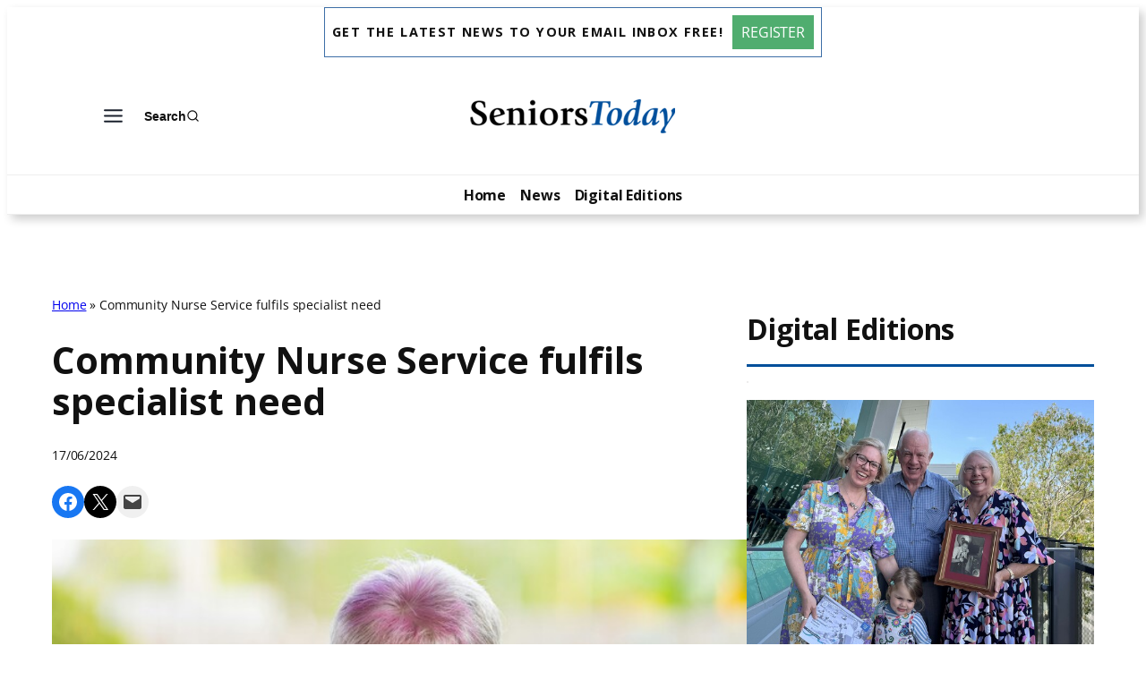

--- FILE ---
content_type: text/html; charset=UTF-8
request_url: https://seniorstoday.com.au/news/2024/06/17/community-nurse-service-fulfils-specialist-need/
body_size: 30580
content:
<!DOCTYPE html>
<html lang="en-US" prefix="og: http://ogp.me/ns# article: http://ogp.me/ns/article#">
<head>
	<meta charset="UTF-8" />
	<meta name="viewport" content="width=device-width, initial-scale=1" />
<meta name='robots' content='index, follow, max-image-preview:large, max-snippet:-1, max-video-preview:-1' />
	<style>img:is([sizes="auto" i], [sizes^="auto," i]) { contain-intrinsic-size: 3000px 1500px }</style>
	
	<!-- This site is optimized with the Yoast SEO plugin v25.4 - https://yoast.com/wordpress/plugins/seo/ -->
	<link rel="canonical" href="https://seniorstoday.com.au/news/2024/06/17/community-nurse-service-fulfils-specialist-need/" />
	<meta name="twitter:card" content="summary_large_image" />
	<meta name="twitter:title" content="Community Nurse Service fulfils specialist need | Seniors Today" />
	<meta name="twitter:description" content="Appreciating that continence assessment and care is a sensitive subject, but also a reality, Community Nurse Service director Sandra Ilett began this specialised service in 2019. Sandra said for herself, with 25 years in the nursing industry, she opened Community Nurse Service to fill a service that was previously very unmet. “Bladder and bowel problems [&hellip;]" />
	<script type="application/ld+json" class="yoast-schema-graph">{"@context":"https://schema.org","@graph":[{"@type":"WebPage","@id":"https://seniorstoday.com.au/news/2024/06/17/community-nurse-service-fulfils-specialist-need/","url":"https://seniorstoday.com.au/news/2024/06/17/community-nurse-service-fulfils-specialist-need/","name":"Community Nurse Service fulfils specialist need | Seniors Today","isPartOf":{"@id":"https://seniorstoday.com.au/#website"},"primaryImageOfPage":{"@id":"https://seniorstoday.com.au/news/2024/06/17/community-nurse-service-fulfils-specialist-need/#primaryimage"},"image":{"@id":"https://seniorstoday.com.au/news/2024/06/17/community-nurse-service-fulfils-specialist-need/#primaryimage"},"thumbnailUrl":"https://seniorstoday.com.au/wp-content/uploads/2024/06/senior_411724_01.jpg","datePublished":"2024-06-17T04:00:02+00:00","dateModified":"2024-06-17T04:00:03+00:00","author":{"@id":"https://seniorstoday.com.au/#/schema/person/ea34182a4c46369d6753346bd6363fc0"},"breadcrumb":{"@id":"https://seniorstoday.com.au/news/2024/06/17/community-nurse-service-fulfils-specialist-need/#breadcrumb"},"inLanguage":"en-US","potentialAction":[{"@type":"ReadAction","target":["https://seniorstoday.com.au/news/2024/06/17/community-nurse-service-fulfils-specialist-need/"]}]},{"@type":"ImageObject","inLanguage":"en-US","@id":"https://seniorstoday.com.au/news/2024/06/17/community-nurse-service-fulfils-specialist-need/#primaryimage","url":"https://seniorstoday.com.au/wp-content/uploads/2024/06/senior_411724_01.jpg","contentUrl":"https://seniorstoday.com.au/wp-content/uploads/2024/06/senior_411724_01.jpg","width":640,"height":427,"caption":"The Community Nurse Service work hard to provide a specialised service that allows people to remain in their own homes."},{"@type":"BreadcrumbList","@id":"https://seniorstoday.com.au/news/2024/06/17/community-nurse-service-fulfils-specialist-need/#breadcrumb","itemListElement":[{"@type":"ListItem","position":1,"name":"Home","item":"https://seniorstoday.com.au/"},{"@type":"ListItem","position":2,"name":"Community Nurse Service fulfils specialist need"}]},{"@type":"WebSite","@id":"https://seniorstoday.com.au/#website","url":"https://seniorstoday.com.au/","name":"Seniors Today","description":"Sunshine Coast","potentialAction":[{"@type":"SearchAction","target":{"@type":"EntryPoint","urlTemplate":"https://seniorstoday.com.au/?s={search_term_string}"},"query-input":{"@type":"PropertyValueSpecification","valueRequired":true,"valueName":"search_term_string"}}],"inLanguage":"en-US"},{"@type":"Person","@id":"https://seniorstoday.com.au/#/schema/person/ea34182a4c46369d6753346bd6363fc0","name":"Hui Jin","image":{"@type":"ImageObject","inLanguage":"en-US","@id":"https://seniorstoday.com.au/#/schema/person/image/","url":"https://secure.gravatar.com/avatar/2b88c300d568f25e7f4a30211c0b0a61751bf5384cb6131e9e1e7a55930024b1?s=96&d=mm&r=g","contentUrl":"https://secure.gravatar.com/avatar/2b88c300d568f25e7f4a30211c0b0a61751bf5384cb6131e9e1e7a55930024b1?s=96&d=mm&r=g","caption":"Hui Jin"}}]}</script>
	<!-- / Yoast SEO plugin. -->


<title>Community Nurse Service fulfils specialist need | Seniors Today</title>
<link rel="alternate" type="application/rss+xml" title="Seniors Today &raquo; Feed" href="https://seniorstoday.com.au/feed/" />
<script>
window._wpemojiSettings = {"baseUrl":"https:\/\/s.w.org\/images\/core\/emoji\/15.1.0\/72x72\/","ext":".png","svgUrl":"https:\/\/s.w.org\/images\/core\/emoji\/15.1.0\/svg\/","svgExt":".svg","source":{"concatemoji":"https:\/\/seniorstoday.com.au\/wp-includes\/js\/wp-emoji-release.min.js?ver=6.8.1"}};
/*! This file is auto-generated */
!function(i,n){var o,s,e;function c(e){try{var t={supportTests:e,timestamp:(new Date).valueOf()};sessionStorage.setItem(o,JSON.stringify(t))}catch(e){}}function p(e,t,n){e.clearRect(0,0,e.canvas.width,e.canvas.height),e.fillText(t,0,0);var t=new Uint32Array(e.getImageData(0,0,e.canvas.width,e.canvas.height).data),r=(e.clearRect(0,0,e.canvas.width,e.canvas.height),e.fillText(n,0,0),new Uint32Array(e.getImageData(0,0,e.canvas.width,e.canvas.height).data));return t.every(function(e,t){return e===r[t]})}function u(e,t,n){switch(t){case"flag":return n(e,"\ud83c\udff3\ufe0f\u200d\u26a7\ufe0f","\ud83c\udff3\ufe0f\u200b\u26a7\ufe0f")?!1:!n(e,"\ud83c\uddfa\ud83c\uddf3","\ud83c\uddfa\u200b\ud83c\uddf3")&&!n(e,"\ud83c\udff4\udb40\udc67\udb40\udc62\udb40\udc65\udb40\udc6e\udb40\udc67\udb40\udc7f","\ud83c\udff4\u200b\udb40\udc67\u200b\udb40\udc62\u200b\udb40\udc65\u200b\udb40\udc6e\u200b\udb40\udc67\u200b\udb40\udc7f");case"emoji":return!n(e,"\ud83d\udc26\u200d\ud83d\udd25","\ud83d\udc26\u200b\ud83d\udd25")}return!1}function f(e,t,n){var r="undefined"!=typeof WorkerGlobalScope&&self instanceof WorkerGlobalScope?new OffscreenCanvas(300,150):i.createElement("canvas"),a=r.getContext("2d",{willReadFrequently:!0}),o=(a.textBaseline="top",a.font="600 32px Arial",{});return e.forEach(function(e){o[e]=t(a,e,n)}),o}function t(e){var t=i.createElement("script");t.src=e,t.defer=!0,i.head.appendChild(t)}"undefined"!=typeof Promise&&(o="wpEmojiSettingsSupports",s=["flag","emoji"],n.supports={everything:!0,everythingExceptFlag:!0},e=new Promise(function(e){i.addEventListener("DOMContentLoaded",e,{once:!0})}),new Promise(function(t){var n=function(){try{var e=JSON.parse(sessionStorage.getItem(o));if("object"==typeof e&&"number"==typeof e.timestamp&&(new Date).valueOf()<e.timestamp+604800&&"object"==typeof e.supportTests)return e.supportTests}catch(e){}return null}();if(!n){if("undefined"!=typeof Worker&&"undefined"!=typeof OffscreenCanvas&&"undefined"!=typeof URL&&URL.createObjectURL&&"undefined"!=typeof Blob)try{var e="postMessage("+f.toString()+"("+[JSON.stringify(s),u.toString(),p.toString()].join(",")+"));",r=new Blob([e],{type:"text/javascript"}),a=new Worker(URL.createObjectURL(r),{name:"wpTestEmojiSupports"});return void(a.onmessage=function(e){c(n=e.data),a.terminate(),t(n)})}catch(e){}c(n=f(s,u,p))}t(n)}).then(function(e){for(var t in e)n.supports[t]=e[t],n.supports.everything=n.supports.everything&&n.supports[t],"flag"!==t&&(n.supports.everythingExceptFlag=n.supports.everythingExceptFlag&&n.supports[t]);n.supports.everythingExceptFlag=n.supports.everythingExceptFlag&&!n.supports.flag,n.DOMReady=!1,n.readyCallback=function(){n.DOMReady=!0}}).then(function(){return e}).then(function(){var e;n.supports.everything||(n.readyCallback(),(e=n.source||{}).concatemoji?t(e.concatemoji):e.wpemoji&&e.twemoji&&(t(e.twemoji),t(e.wpemoji)))}))}((window,document),window._wpemojiSettings);
</script>
<link rel='stylesheet' id='kadence-blocks-header-css' href='https://seniorstoday.com.au/wp-content/plugins/kadence-blocks/dist/style-blocks-header.css?ver=3.5.12' media='all' />
<link rel='stylesheet' id='kadence-blocks-advancedbtn-css' href='https://seniorstoday.com.au/wp-content/plugins/kadence-blocks/dist/style-blocks-advancedbtn.css?ver=3.5.12' media='all' />
<link rel='stylesheet' id='kb-button-deprecated-styles-css' href='https://seniorstoday.com.au/wp-content/plugins/kadence-blocks/includes/assets/css/kb-button-deprecated-style.min.css?ver=3.5.12' media='all' />
<link rel='stylesheet' id='kadence-blocks-search-css' href='https://seniorstoday.com.au/wp-content/plugins/kadence-blocks/dist/style-blocks-search.css?ver=3.5.12' media='all' />
<link rel='stylesheet' id='kadence-blocks-navigation-css' href='https://seniorstoday.com.au/wp-content/plugins/kadence-blocks/dist/style-blocks-navigation.css?ver=3.5.12' media='all' />
<link rel='stylesheet' id='wp-block-social-links-css' href='https://seniorstoday.com.au/wp-includes/blocks/social-links/style.min.css?ver=6.8.1' media='all' />
<style id='wp-block-group-inline-css'>
.wp-block-group{box-sizing:border-box}:where(.wp-block-group.wp-block-group-is-layout-constrained){position:relative}
</style>
<style id='wp-block-post-title-inline-css'>
.wp-block-post-title{box-sizing:border-box;word-break:break-word}.wp-block-post-title :where(a){display:inline-block;font-family:inherit;font-size:inherit;font-style:inherit;font-weight:inherit;letter-spacing:inherit;line-height:inherit;text-decoration:inherit}
</style>
<style id='wp-block-post-date-inline-css'>
.wp-block-post-date{box-sizing:border-box}
</style>
<style id='outermost-social-sharing-style-inline-css'>
.wp-block-outermost-social-sharing{align-items:flex-start;background:none;box-sizing:border-box;margin-left:0;padding-left:0;padding-right:0;text-indent:0}.wp-block-outermost-social-sharing .outermost-social-sharing-link a,.wp-block-outermost-social-sharing .outermost-social-sharing-link a:hover{border-bottom:0;box-shadow:none;text-decoration:none}.wp-block-outermost-social-sharing .outermost-social-sharing-link a{padding:.25em}.wp-block-outermost-social-sharing .outermost-social-sharing-link svg{height:1em;width:1em}.wp-block-outermost-social-sharing .outermost-social-sharing-link span:not(.screen-reader-text){font-size:.65em;margin-left:.5em;margin-right:.5em}.wp-block-outermost-social-sharing.has-small-icon-size{font-size:16px}.wp-block-outermost-social-sharing,.wp-block-outermost-social-sharing.has-normal-icon-size{font-size:24px}.wp-block-outermost-social-sharing.has-large-icon-size{font-size:36px}.wp-block-outermost-social-sharing.has-huge-icon-size{font-size:48px}.wp-block-outermost-social-sharing.aligncenter{display:flex;justify-content:center}.wp-block-outermost-social-sharing.alignright{justify-content:flex-end}.wp-block-outermost-social-sharing-link{border-radius:9999px;display:block;height:auto;transition:transform .1s ease}.wp-block-outermost-social-sharing-link a{align-items:center;display:flex;line-height:0;transition:transform .1s ease}.wp-block-outermost-social-sharing-link:hover{transform:scale(1.1)}.wp-block-outermost-social-sharing .wp-block-outermost-social-sharing-link .wp-block-outermost-social-sharing-link-anchor,.wp-block-outermost-social-sharing .wp-block-outermost-social-sharing-link .wp-block-outermost-social-sharing-link-anchor svg,.wp-block-outermost-social-sharing .wp-block-outermost-social-sharing-link .wp-block-outermost-social-sharing-link-anchor:active,.wp-block-outermost-social-sharing .wp-block-outermost-social-sharing-link .wp-block-outermost-social-sharing-link-anchor:hover,.wp-block-outermost-social-sharing .wp-block-outermost-social-sharing-link .wp-block-outermost-social-sharing-link-anchor:visited{color:currentColor;fill:currentColor}.wp-block-outermost-social-sharing:not(.is-style-logos-only) .outermost-social-sharing-link{background-color:#f0f0f0;color:#444}.wp-block-outermost-social-sharing:not(.is-style-logos-only) .outermost-social-sharing-link-bluesky{background-color:#1083fe;color:#fff}.wp-block-outermost-social-sharing:not(.is-style-logos-only) .outermost-social-sharing-link-facebook{background-color:#1877f2;color:#fff}.wp-block-outermost-social-sharing:not(.is-style-logos-only) .outermost-social-sharing-link-flipboard{background-color:#e12828;color:#fff}.wp-block-outermost-social-sharing:not(.is-style-logos-only) .outermost-social-sharing-link-line{background-color:#06c755;color:#fff}.wp-block-outermost-social-sharing:not(.is-style-logos-only) .outermost-social-sharing-link-linkedin{background-color:#0a66c2;color:#fff}.wp-block-outermost-social-sharing:not(.is-style-logos-only) .outermost-social-sharing-link-pinterest{background-color:#bd081c;color:#fff}.wp-block-outermost-social-sharing:not(.is-style-logos-only) .outermost-social-sharing-link-pocket{background-color:#ef4056;color:#fff}.wp-block-outermost-social-sharing:not(.is-style-logos-only) .outermost-social-sharing-link-reddit{background-color:#ff4500;color:#fff}.wp-block-outermost-social-sharing:not(.is-style-logos-only) .outermost-social-sharing-link-skype{background-color:#0078ca;color:#fff}.wp-block-outermost-social-sharing:not(.is-style-logos-only) .outermost-social-sharing-link-telegram{background-color:#229ed9;color:#fff}.wp-block-outermost-social-sharing:not(.is-style-logos-only) .outermost-social-sharing-link-threads{background-color:#000;color:#fff}.wp-block-outermost-social-sharing:not(.is-style-logos-only) .outermost-social-sharing-link-tumblr{background-color:#011935;color:#fff}.wp-block-outermost-social-sharing:not(.is-style-logos-only) .outermost-social-sharing-link-viber{background-color:#665ca7;color:#fff}.wp-block-outermost-social-sharing:not(.is-style-logos-only) .outermost-social-sharing-link-whatsapp{background-color:#25d366;color:#fff}.wp-block-outermost-social-sharing:not(.is-style-logos-only) .outermost-social-sharing-link-x{background-color:#000;color:#fff}.wp-block-outermost-social-sharing.is-style-logos-only .outermost-social-sharing-link{background:none}.wp-block-outermost-social-sharing.is-style-logos-only .outermost-social-sharing-link a{padding:0}.wp-block-outermost-social-sharing.is-style-logos-only .outermost-social-sharing-link svg{height:1.25em;width:1.25em}.wp-block-outermost-social-sharing.is-style-logos-only .outermost-social-sharing-link{color:#444}.wp-block-outermost-social-sharing.is-style-logos-only .outermost-social-sharing-link-bluesky{color:#1083fe}.wp-block-outermost-social-sharing.is-style-logos-only .outermost-social-sharing-link-facebook{color:#1877f2}.wp-block-outermost-social-sharing.is-style-logos-only .outermost-social-sharing-link-flipboard{color:#e12828}.wp-block-outermost-social-sharing.is-style-logos-only .outermost-social-sharing-link-line{color:#06c755}.wp-block-outermost-social-sharing.is-style-logos-only .outermost-social-sharing-link-linkedin{color:#0a66c2}.wp-block-outermost-social-sharing.is-style-logos-only .outermost-social-sharing-link-pinterest{color:#bd081c}.wp-block-outermost-social-sharing.is-style-logos-only .outermost-social-sharing-link-pocket{color:#ef4056}.wp-block-outermost-social-sharing.is-style-logos-only .outermost-social-sharing-link-reddit{color:#ff4500}.wp-block-outermost-social-sharing.is-style-logos-only .outermost-social-sharing-link-skype{color:#0078ca}.wp-block-outermost-social-sharing.is-style-logos-only .outermost-social-sharing-link-telegram{color:#229ed9}.wp-block-outermost-social-sharing.is-style-logos-only .outermost-social-sharing-link-threads{color:#000}.wp-block-outermost-social-sharing.is-style-logos-only .outermost-social-sharing-link-tumblr{color:#011935}.wp-block-outermost-social-sharing.is-style-logos-only .outermost-social-sharing-link-twitter{color:#1da1f2}.wp-block-outermost-social-sharing.is-style-logos-only .outermost-social-sharing-link-viber{color:#665ca7}.wp-block-outermost-social-sharing.is-style-logos-only .outermost-social-sharing-link-whatsapp{color:#25d366}.wp-block-outermost-social-sharing.is-style-logos-only .outermost-social-sharing-link-x{color:#000}.wp-block-outermost-social-sharing.is-style-pill-shape .outermost-social-sharing-link{width:auto}.wp-block-outermost-social-sharing.is-style-pill-shape .outermost-social-sharing-link a{padding-left:.6666666667em;padding-right:.6666666667em}.wp-block-post-template.is-flex-container .wp-block-outermost-social-sharing li{width:auto}

</style>
<style id='wp-block-post-featured-image-inline-css'>
.wp-block-post-featured-image{margin-left:0;margin-right:0}.wp-block-post-featured-image a{display:block;height:100%}.wp-block-post-featured-image :where(img){box-sizing:border-box;height:auto;max-width:100%;vertical-align:bottom;width:100%}.wp-block-post-featured-image.alignfull img,.wp-block-post-featured-image.alignwide img{width:100%}.wp-block-post-featured-image .wp-block-post-featured-image__overlay.has-background-dim{background-color:#000;inset:0;position:absolute}.wp-block-post-featured-image{position:relative}.wp-block-post-featured-image .wp-block-post-featured-image__overlay.has-background-gradient{background-color:initial}.wp-block-post-featured-image .wp-block-post-featured-image__overlay.has-background-dim-0{opacity:0}.wp-block-post-featured-image .wp-block-post-featured-image__overlay.has-background-dim-10{opacity:.1}.wp-block-post-featured-image .wp-block-post-featured-image__overlay.has-background-dim-20{opacity:.2}.wp-block-post-featured-image .wp-block-post-featured-image__overlay.has-background-dim-30{opacity:.3}.wp-block-post-featured-image .wp-block-post-featured-image__overlay.has-background-dim-40{opacity:.4}.wp-block-post-featured-image .wp-block-post-featured-image__overlay.has-background-dim-50{opacity:.5}.wp-block-post-featured-image .wp-block-post-featured-image__overlay.has-background-dim-60{opacity:.6}.wp-block-post-featured-image .wp-block-post-featured-image__overlay.has-background-dim-70{opacity:.7}.wp-block-post-featured-image .wp-block-post-featured-image__overlay.has-background-dim-80{opacity:.8}.wp-block-post-featured-image .wp-block-post-featured-image__overlay.has-background-dim-90{opacity:.9}.wp-block-post-featured-image .wp-block-post-featured-image__overlay.has-background-dim-100{opacity:1}.wp-block-post-featured-image:where(.alignleft,.alignright){width:100%}
</style>
<style id='wp-block-post-content-inline-css'>
.wp-block-post-content{display:flow-root}
</style>
<style id='wp-block-post-navigation-link-inline-css'>
.wp-block-post-navigation-link .wp-block-post-navigation-link__arrow-previous{display:inline-block;margin-right:1ch}.wp-block-post-navigation-link .wp-block-post-navigation-link__arrow-previous:not(.is-arrow-chevron){transform:scaleX(1)}.wp-block-post-navigation-link .wp-block-post-navigation-link__arrow-next{display:inline-block;margin-left:1ch}.wp-block-post-navigation-link .wp-block-post-navigation-link__arrow-next:not(.is-arrow-chevron){transform:scaleX(1)}.wp-block-post-navigation-link.has-text-align-left[style*="writing-mode: vertical-lr"],.wp-block-post-navigation-link.has-text-align-right[style*="writing-mode: vertical-rl"]{rotate:180deg}
</style>
<style id='wp-block-heading-inline-css'>
h1.has-background,h2.has-background,h3.has-background,h4.has-background,h5.has-background,h6.has-background{padding:1.25em 2.375em}h1.has-text-align-left[style*=writing-mode]:where([style*=vertical-lr]),h1.has-text-align-right[style*=writing-mode]:where([style*=vertical-rl]),h2.has-text-align-left[style*=writing-mode]:where([style*=vertical-lr]),h2.has-text-align-right[style*=writing-mode]:where([style*=vertical-rl]),h3.has-text-align-left[style*=writing-mode]:where([style*=vertical-lr]),h3.has-text-align-right[style*=writing-mode]:where([style*=vertical-rl]),h4.has-text-align-left[style*=writing-mode]:where([style*=vertical-lr]),h4.has-text-align-right[style*=writing-mode]:where([style*=vertical-rl]),h5.has-text-align-left[style*=writing-mode]:where([style*=vertical-lr]),h5.has-text-align-right[style*=writing-mode]:where([style*=vertical-rl]),h6.has-text-align-left[style*=writing-mode]:where([style*=vertical-lr]),h6.has-text-align-right[style*=writing-mode]:where([style*=vertical-rl]){rotate:180deg}
</style>
<link rel='stylesheet' id='kadence-blocks-spacer-css' href='https://seniorstoday.com.au/wp-content/plugins/kadence-blocks/dist/style-blocks-spacer.css?ver=3.5.12' media='all' />
<style id='wp-block-post-excerpt-inline-css'>
:where(.wp-block-post-excerpt){box-sizing:border-box;margin-bottom:var(--wp--style--block-gap);margin-top:var(--wp--style--block-gap)}.wp-block-post-excerpt__excerpt{margin-bottom:0;margin-top:0}.wp-block-post-excerpt__more-text{margin-bottom:0;margin-top:var(--wp--style--block-gap)}.wp-block-post-excerpt__more-link{display:inline-block}
</style>
<style id='wp-block-post-template-inline-css'>
.wp-block-post-template{box-sizing:border-box;list-style:none;margin-bottom:0;margin-top:0;max-width:100%;padding:0}.wp-block-post-template.is-flex-container{display:flex;flex-direction:row;flex-wrap:wrap;gap:1.25em}.wp-block-post-template.is-flex-container>li{margin:0;width:100%}@media (min-width:600px){.wp-block-post-template.is-flex-container.is-flex-container.columns-2>li{width:calc(50% - .625em)}.wp-block-post-template.is-flex-container.is-flex-container.columns-3>li{width:calc(33.33333% - .83333em)}.wp-block-post-template.is-flex-container.is-flex-container.columns-4>li{width:calc(25% - .9375em)}.wp-block-post-template.is-flex-container.is-flex-container.columns-5>li{width:calc(20% - 1em)}.wp-block-post-template.is-flex-container.is-flex-container.columns-6>li{width:calc(16.66667% - 1.04167em)}}@media (max-width:600px){.wp-block-post-template-is-layout-grid.wp-block-post-template-is-layout-grid.wp-block-post-template-is-layout-grid.wp-block-post-template-is-layout-grid{grid-template-columns:1fr}}.wp-block-post-template-is-layout-constrained>li>.alignright,.wp-block-post-template-is-layout-flow>li>.alignright{float:right;margin-inline-end:0;margin-inline-start:2em}.wp-block-post-template-is-layout-constrained>li>.alignleft,.wp-block-post-template-is-layout-flow>li>.alignleft{float:left;margin-inline-end:2em;margin-inline-start:0}.wp-block-post-template-is-layout-constrained>li>.aligncenter,.wp-block-post-template-is-layout-flow>li>.aligncenter{margin-inline-end:auto;margin-inline-start:auto}
</style>
<style id='wp-block-columns-inline-css'>
.wp-block-columns{align-items:normal!important;box-sizing:border-box;display:flex;flex-wrap:wrap!important}@media (min-width:782px){.wp-block-columns{flex-wrap:nowrap!important}}.wp-block-columns.are-vertically-aligned-top{align-items:flex-start}.wp-block-columns.are-vertically-aligned-center{align-items:center}.wp-block-columns.are-vertically-aligned-bottom{align-items:flex-end}@media (max-width:781px){.wp-block-columns:not(.is-not-stacked-on-mobile)>.wp-block-column{flex-basis:100%!important}}@media (min-width:782px){.wp-block-columns:not(.is-not-stacked-on-mobile)>.wp-block-column{flex-basis:0;flex-grow:1}.wp-block-columns:not(.is-not-stacked-on-mobile)>.wp-block-column[style*=flex-basis]{flex-grow:0}}.wp-block-columns.is-not-stacked-on-mobile{flex-wrap:nowrap!important}.wp-block-columns.is-not-stacked-on-mobile>.wp-block-column{flex-basis:0;flex-grow:1}.wp-block-columns.is-not-stacked-on-mobile>.wp-block-column[style*=flex-basis]{flex-grow:0}:where(.wp-block-columns){margin-bottom:1.75em}:where(.wp-block-columns.has-background){padding:1.25em 2.375em}.wp-block-column{flex-grow:1;min-width:0;overflow-wrap:break-word;word-break:break-word}.wp-block-column.is-vertically-aligned-top{align-self:flex-start}.wp-block-column.is-vertically-aligned-center{align-self:center}.wp-block-column.is-vertically-aligned-bottom{align-self:flex-end}.wp-block-column.is-vertically-aligned-stretch{align-self:stretch}.wp-block-column.is-vertically-aligned-bottom,.wp-block-column.is-vertically-aligned-center,.wp-block-column.is-vertically-aligned-top{width:100%}
</style>
<style id='wp-block-paragraph-inline-css'>
.is-small-text{font-size:.875em}.is-regular-text{font-size:1em}.is-large-text{font-size:2.25em}.is-larger-text{font-size:3em}.has-drop-cap:not(:focus):first-letter{float:left;font-size:8.4em;font-style:normal;font-weight:100;line-height:.68;margin:.05em .1em 0 0;text-transform:uppercase}body.rtl .has-drop-cap:not(:focus):first-letter{float:none;margin-left:.1em}p.has-drop-cap.has-background{overflow:hidden}:root :where(p.has-background){padding:1.25em 2.375em}:where(p.has-text-color:not(.has-link-color)) a{color:inherit}p.has-text-align-left[style*="writing-mode:vertical-lr"],p.has-text-align-right[style*="writing-mode:vertical-rl"]{rotate:180deg}
</style>
<style id='wp-emoji-styles-inline-css'>

	img.wp-smiley, img.emoji {
		display: inline !important;
		border: none !important;
		box-shadow: none !important;
		height: 1em !important;
		width: 1em !important;
		margin: 0 0.07em !important;
		vertical-align: -0.1em !important;
		background: none !important;
		padding: 0 !important;
	}
</style>
<style id='wp-block-library-inline-css'>
:root{--wp-admin-theme-color:#007cba;--wp-admin-theme-color--rgb:0,124,186;--wp-admin-theme-color-darker-10:#006ba1;--wp-admin-theme-color-darker-10--rgb:0,107,161;--wp-admin-theme-color-darker-20:#005a87;--wp-admin-theme-color-darker-20--rgb:0,90,135;--wp-admin-border-width-focus:2px;--wp-block-synced-color:#7a00df;--wp-block-synced-color--rgb:122,0,223;--wp-bound-block-color:var(--wp-block-synced-color)}@media (min-resolution:192dpi){:root{--wp-admin-border-width-focus:1.5px}}.wp-element-button{cursor:pointer}:root{--wp--preset--font-size--normal:16px;--wp--preset--font-size--huge:42px}:root .has-very-light-gray-background-color{background-color:#eee}:root .has-very-dark-gray-background-color{background-color:#313131}:root .has-very-light-gray-color{color:#eee}:root .has-very-dark-gray-color{color:#313131}:root .has-vivid-green-cyan-to-vivid-cyan-blue-gradient-background{background:linear-gradient(135deg,#00d084,#0693e3)}:root .has-purple-crush-gradient-background{background:linear-gradient(135deg,#34e2e4,#4721fb 50%,#ab1dfe)}:root .has-hazy-dawn-gradient-background{background:linear-gradient(135deg,#faaca8,#dad0ec)}:root .has-subdued-olive-gradient-background{background:linear-gradient(135deg,#fafae1,#67a671)}:root .has-atomic-cream-gradient-background{background:linear-gradient(135deg,#fdd79a,#004a59)}:root .has-nightshade-gradient-background{background:linear-gradient(135deg,#330968,#31cdcf)}:root .has-midnight-gradient-background{background:linear-gradient(135deg,#020381,#2874fc)}.has-regular-font-size{font-size:1em}.has-larger-font-size{font-size:2.625em}.has-normal-font-size{font-size:var(--wp--preset--font-size--normal)}.has-huge-font-size{font-size:var(--wp--preset--font-size--huge)}.has-text-align-center{text-align:center}.has-text-align-left{text-align:left}.has-text-align-right{text-align:right}#end-resizable-editor-section{display:none}.aligncenter{clear:both}.items-justified-left{justify-content:flex-start}.items-justified-center{justify-content:center}.items-justified-right{justify-content:flex-end}.items-justified-space-between{justify-content:space-between}.screen-reader-text{border:0;clip-path:inset(50%);height:1px;margin:-1px;overflow:hidden;padding:0;position:absolute;width:1px;word-wrap:normal!important}.screen-reader-text:focus{background-color:#ddd;clip-path:none;color:#444;display:block;font-size:1em;height:auto;left:5px;line-height:normal;padding:15px 23px 14px;text-decoration:none;top:5px;width:auto;z-index:100000}html :where(.has-border-color){border-style:solid}html :where([style*=border-top-color]){border-top-style:solid}html :where([style*=border-right-color]){border-right-style:solid}html :where([style*=border-bottom-color]){border-bottom-style:solid}html :where([style*=border-left-color]){border-left-style:solid}html :where([style*=border-width]){border-style:solid}html :where([style*=border-top-width]){border-top-style:solid}html :where([style*=border-right-width]){border-right-style:solid}html :where([style*=border-bottom-width]){border-bottom-style:solid}html :where([style*=border-left-width]){border-left-style:solid}html :where(img[class*=wp-image-]){height:auto;max-width:100%}:where(figure){margin:0 0 1em}html :where(.is-position-sticky){--wp-admin--admin-bar--position-offset:var(--wp-admin--admin-bar--height,0px)}@media screen and (max-width:600px){html :where(.is-position-sticky){--wp-admin--admin-bar--position-offset:0px}}
</style>
<style id='global-styles-inline-css'>
:root{--wp--preset--aspect-ratio--square: 1;--wp--preset--aspect-ratio--4-3: 4/3;--wp--preset--aspect-ratio--3-4: 3/4;--wp--preset--aspect-ratio--3-2: 3/2;--wp--preset--aspect-ratio--2-3: 2/3;--wp--preset--aspect-ratio--16-9: 16/9;--wp--preset--aspect-ratio--9-16: 9/16;--wp--preset--color--black: #000000;--wp--preset--color--cyan-bluish-gray: #abb8c3;--wp--preset--color--white: #ffffff;--wp--preset--color--pale-pink: #f78da7;--wp--preset--color--vivid-red: #cf2e2e;--wp--preset--color--luminous-vivid-orange: #ff6900;--wp--preset--color--luminous-vivid-amber: #fcb900;--wp--preset--color--light-green-cyan: #7bdcb5;--wp--preset--color--vivid-green-cyan: #00d084;--wp--preset--color--pale-cyan-blue: #8ed1fc;--wp--preset--color--vivid-cyan-blue: #0693e3;--wp--preset--color--vivid-purple: #9b51e0;--wp--preset--color--base: #FFFFFF;--wp--preset--color--contrast: #111111;--wp--preset--color--accent-1: #FFEE58;--wp--preset--color--accent-2: #F6CFF4;--wp--preset--color--accent-3: #503AA8;--wp--preset--color--accent-4: #686868;--wp--preset--color--accent-5: #FBFAF3;--wp--preset--color--accent-6: color-mix(in srgb, currentColor 20%, transparent);--wp--preset--gradient--vivid-cyan-blue-to-vivid-purple: linear-gradient(135deg,rgba(6,147,227,1) 0%,rgb(155,81,224) 100%);--wp--preset--gradient--light-green-cyan-to-vivid-green-cyan: linear-gradient(135deg,rgb(122,220,180) 0%,rgb(0,208,130) 100%);--wp--preset--gradient--luminous-vivid-amber-to-luminous-vivid-orange: linear-gradient(135deg,rgba(252,185,0,1) 0%,rgba(255,105,0,1) 100%);--wp--preset--gradient--luminous-vivid-orange-to-vivid-red: linear-gradient(135deg,rgba(255,105,0,1) 0%,rgb(207,46,46) 100%);--wp--preset--gradient--very-light-gray-to-cyan-bluish-gray: linear-gradient(135deg,rgb(238,238,238) 0%,rgb(169,184,195) 100%);--wp--preset--gradient--cool-to-warm-spectrum: linear-gradient(135deg,rgb(74,234,220) 0%,rgb(151,120,209) 20%,rgb(207,42,186) 40%,rgb(238,44,130) 60%,rgb(251,105,98) 80%,rgb(254,248,76) 100%);--wp--preset--gradient--blush-light-purple: linear-gradient(135deg,rgb(255,206,236) 0%,rgb(152,150,240) 100%);--wp--preset--gradient--blush-bordeaux: linear-gradient(135deg,rgb(254,205,165) 0%,rgb(254,45,45) 50%,rgb(107,0,62) 100%);--wp--preset--gradient--luminous-dusk: linear-gradient(135deg,rgb(255,203,112) 0%,rgb(199,81,192) 50%,rgb(65,88,208) 100%);--wp--preset--gradient--pale-ocean: linear-gradient(135deg,rgb(255,245,203) 0%,rgb(182,227,212) 50%,rgb(51,167,181) 100%);--wp--preset--gradient--electric-grass: linear-gradient(135deg,rgb(202,248,128) 0%,rgb(113,206,126) 100%);--wp--preset--gradient--midnight: linear-gradient(135deg,rgb(2,3,129) 0%,rgb(40,116,252) 100%);--wp--preset--font-size--small: 0.9rem;--wp--preset--font-size--medium: 14px;--wp--preset--font-size--large: clamp(0.9rem, 0.9rem + ((1vw - 0.2rem) * 0.642), 1.2rem);--wp--preset--font-size--x-large: clamp(25.014px, 1.563rem + ((1vw - 3.2px) * 2.271), 42px);--wp--preset--font-family--open-sans: Open Sans, sans-serif;--wp--preset--spacing--20: 10px;--wp--preset--spacing--30: 20px;--wp--preset--spacing--40: 30px;--wp--preset--spacing--50: clamp(30px, 5vw, 50px);--wp--preset--spacing--60: clamp(30px, 7vw, 70px);--wp--preset--spacing--70: clamp(50px, 7vw, 90px);--wp--preset--spacing--80: clamp(70px, 10vw, 140px);--wp--preset--shadow--natural: 6px 6px 9px rgba(0, 0, 0, 0.2);--wp--preset--shadow--deep: 12px 12px 50px rgba(0, 0, 0, 0.4);--wp--preset--shadow--sharp: 6px 6px 0px rgba(0, 0, 0, 0.2);--wp--preset--shadow--outlined: 6px 6px 0px -3px rgba(255, 255, 255, 1), 6px 6px rgba(0, 0, 0, 1);--wp--preset--shadow--crisp: 6px 6px 0px rgba(0, 0, 0, 1);}:root { --wp--style--global--content-size: 1068px;--wp--style--global--wide-size: 1068px; }:where(body) { margin: 0; }.wp-site-blocks { padding-top: var(--wp--style--root--padding-top); padding-bottom: var(--wp--style--root--padding-bottom); }.has-global-padding { padding-right: var(--wp--style--root--padding-right); padding-left: var(--wp--style--root--padding-left); }.has-global-padding > .alignfull { margin-right: calc(var(--wp--style--root--padding-right) * -1); margin-left: calc(var(--wp--style--root--padding-left) * -1); }.has-global-padding :where(:not(.alignfull.is-layout-flow) > .has-global-padding:not(.wp-block-block, .alignfull)) { padding-right: 0; padding-left: 0; }.has-global-padding :where(:not(.alignfull.is-layout-flow) > .has-global-padding:not(.wp-block-block, .alignfull)) > .alignfull { margin-left: 0; margin-right: 0; }.wp-site-blocks > .alignleft { float: left; margin-right: 2em; }.wp-site-blocks > .alignright { float: right; margin-left: 2em; }.wp-site-blocks > .aligncenter { justify-content: center; margin-left: auto; margin-right: auto; }:where(.wp-site-blocks) > * { margin-block-start: 1.2rem; margin-block-end: 0; }:where(.wp-site-blocks) > :first-child { margin-block-start: 0; }:where(.wp-site-blocks) > :last-child { margin-block-end: 0; }:root { --wp--style--block-gap: 1.2rem; }:root :where(.is-layout-flow) > :first-child{margin-block-start: 0;}:root :where(.is-layout-flow) > :last-child{margin-block-end: 0;}:root :where(.is-layout-flow) > *{margin-block-start: 1.2rem;margin-block-end: 0;}:root :where(.is-layout-constrained) > :first-child{margin-block-start: 0;}:root :where(.is-layout-constrained) > :last-child{margin-block-end: 0;}:root :where(.is-layout-constrained) > *{margin-block-start: 1.2rem;margin-block-end: 0;}:root :where(.is-layout-flex){gap: 1.2rem;}:root :where(.is-layout-grid){gap: 1.2rem;}.is-layout-flow > .alignleft{float: left;margin-inline-start: 0;margin-inline-end: 2em;}.is-layout-flow > .alignright{float: right;margin-inline-start: 2em;margin-inline-end: 0;}.is-layout-flow > .aligncenter{margin-left: auto !important;margin-right: auto !important;}.is-layout-constrained > .alignleft{float: left;margin-inline-start: 0;margin-inline-end: 2em;}.is-layout-constrained > .alignright{float: right;margin-inline-start: 2em;margin-inline-end: 0;}.is-layout-constrained > .aligncenter{margin-left: auto !important;margin-right: auto !important;}.is-layout-constrained > :where(:not(.alignleft):not(.alignright):not(.alignfull)){max-width: var(--wp--style--global--content-size);margin-left: auto !important;margin-right: auto !important;}.is-layout-constrained > .alignwide{max-width: var(--wp--style--global--wide-size);}body .is-layout-flex{display: flex;}.is-layout-flex{flex-wrap: wrap;align-items: center;}.is-layout-flex > :is(*, div){margin: 0;}body .is-layout-grid{display: grid;}.is-layout-grid > :is(*, div){margin: 0;}body{background-color: var(--wp--preset--color--base);color: var(--wp--preset--color--contrast);font-family: var(--wp--preset--font-family--open-sans);font-size: var(--wp--preset--font-size--medium);font-style: normal;font-weight: 400;letter-spacing: -0.01em;line-height: 1.5;--wp--style--root--padding-top: 0px;--wp--style--root--padding-right: var(--wp--preset--spacing--50);--wp--style--root--padding-bottom: 0px;--wp--style--root--padding-left: var(--wp--preset--spacing--50);}a:where(:not(.wp-element-button)){color: currentColor;text-decoration: underline;}:root :where(a:where(:not(.wp-element-button)):hover){text-decoration: none;}h1, h2, h3, h4, h5, h6{font-style: normal;font-weight: 400;letter-spacing: -0.1px;line-height: 1.125;}h1{font-size: var(--wp--preset--font-size--xx-large);}h2{font-size: clamp(14.082px, 0.88rem + ((1vw - 3.2px) * 0.925), 21px);}h3{font-size: var(--wp--preset--font-size--large);}h4{font-size: var(--wp--preset--font-size--medium);}h5{font-size: var(--wp--preset--font-size--small);letter-spacing: 0.5px;}h6{font-size: var(--wp--preset--font-size--small);font-weight: 700;letter-spacing: 1.4px;text-transform: uppercase;}:root :where(.wp-element-button, .wp-block-button__link){background-color: var(--wp--preset--color--contrast);border-width: 0;color: var(--wp--preset--color--base);font-family: inherit;font-size: var(--wp--preset--font-size--medium);line-height: inherit;padding-top: 1rem;padding-right: 2.25rem;padding-bottom: 1rem;padding-left: 2.25rem;text-decoration: none;}:root :where(.wp-element-button:hover, .wp-block-button__link:hover){background-color: color-mix(in srgb, var(--wp--preset--color--contrast) 85%, transparent);border-color: transparent;color: var(--wp--preset--color--base);}:root :where(.wp-element-button:focus, .wp-block-button__link:focus){outline-color: var(--wp--preset--color--accent-4);outline-offset: 2px;}:root :where(.wp-element-caption, .wp-block-audio figcaption, .wp-block-embed figcaption, .wp-block-gallery figcaption, .wp-block-image figcaption, .wp-block-table figcaption, .wp-block-video figcaption){font-size: var(--wp--preset--font-size--small);line-height: 1.4;}.has-black-color{color: var(--wp--preset--color--black) !important;}.has-cyan-bluish-gray-color{color: var(--wp--preset--color--cyan-bluish-gray) !important;}.has-white-color{color: var(--wp--preset--color--white) !important;}.has-pale-pink-color{color: var(--wp--preset--color--pale-pink) !important;}.has-vivid-red-color{color: var(--wp--preset--color--vivid-red) !important;}.has-luminous-vivid-orange-color{color: var(--wp--preset--color--luminous-vivid-orange) !important;}.has-luminous-vivid-amber-color{color: var(--wp--preset--color--luminous-vivid-amber) !important;}.has-light-green-cyan-color{color: var(--wp--preset--color--light-green-cyan) !important;}.has-vivid-green-cyan-color{color: var(--wp--preset--color--vivid-green-cyan) !important;}.has-pale-cyan-blue-color{color: var(--wp--preset--color--pale-cyan-blue) !important;}.has-vivid-cyan-blue-color{color: var(--wp--preset--color--vivid-cyan-blue) !important;}.has-vivid-purple-color{color: var(--wp--preset--color--vivid-purple) !important;}.has-base-color{color: var(--wp--preset--color--base) !important;}.has-contrast-color{color: var(--wp--preset--color--contrast) !important;}.has-accent-1-color{color: var(--wp--preset--color--accent-1) !important;}.has-accent-2-color{color: var(--wp--preset--color--accent-2) !important;}.has-accent-3-color{color: var(--wp--preset--color--accent-3) !important;}.has-accent-4-color{color: var(--wp--preset--color--accent-4) !important;}.has-accent-5-color{color: var(--wp--preset--color--accent-5) !important;}.has-accent-6-color{color: var(--wp--preset--color--accent-6) !important;}.has-black-background-color{background-color: var(--wp--preset--color--black) !important;}.has-cyan-bluish-gray-background-color{background-color: var(--wp--preset--color--cyan-bluish-gray) !important;}.has-white-background-color{background-color: var(--wp--preset--color--white) !important;}.has-pale-pink-background-color{background-color: var(--wp--preset--color--pale-pink) !important;}.has-vivid-red-background-color{background-color: var(--wp--preset--color--vivid-red) !important;}.has-luminous-vivid-orange-background-color{background-color: var(--wp--preset--color--luminous-vivid-orange) !important;}.has-luminous-vivid-amber-background-color{background-color: var(--wp--preset--color--luminous-vivid-amber) !important;}.has-light-green-cyan-background-color{background-color: var(--wp--preset--color--light-green-cyan) !important;}.has-vivid-green-cyan-background-color{background-color: var(--wp--preset--color--vivid-green-cyan) !important;}.has-pale-cyan-blue-background-color{background-color: var(--wp--preset--color--pale-cyan-blue) !important;}.has-vivid-cyan-blue-background-color{background-color: var(--wp--preset--color--vivid-cyan-blue) !important;}.has-vivid-purple-background-color{background-color: var(--wp--preset--color--vivid-purple) !important;}.has-base-background-color{background-color: var(--wp--preset--color--base) !important;}.has-contrast-background-color{background-color: var(--wp--preset--color--contrast) !important;}.has-accent-1-background-color{background-color: var(--wp--preset--color--accent-1) !important;}.has-accent-2-background-color{background-color: var(--wp--preset--color--accent-2) !important;}.has-accent-3-background-color{background-color: var(--wp--preset--color--accent-3) !important;}.has-accent-4-background-color{background-color: var(--wp--preset--color--accent-4) !important;}.has-accent-5-background-color{background-color: var(--wp--preset--color--accent-5) !important;}.has-accent-6-background-color{background-color: var(--wp--preset--color--accent-6) !important;}.has-black-border-color{border-color: var(--wp--preset--color--black) !important;}.has-cyan-bluish-gray-border-color{border-color: var(--wp--preset--color--cyan-bluish-gray) !important;}.has-white-border-color{border-color: var(--wp--preset--color--white) !important;}.has-pale-pink-border-color{border-color: var(--wp--preset--color--pale-pink) !important;}.has-vivid-red-border-color{border-color: var(--wp--preset--color--vivid-red) !important;}.has-luminous-vivid-orange-border-color{border-color: var(--wp--preset--color--luminous-vivid-orange) !important;}.has-luminous-vivid-amber-border-color{border-color: var(--wp--preset--color--luminous-vivid-amber) !important;}.has-light-green-cyan-border-color{border-color: var(--wp--preset--color--light-green-cyan) !important;}.has-vivid-green-cyan-border-color{border-color: var(--wp--preset--color--vivid-green-cyan) !important;}.has-pale-cyan-blue-border-color{border-color: var(--wp--preset--color--pale-cyan-blue) !important;}.has-vivid-cyan-blue-border-color{border-color: var(--wp--preset--color--vivid-cyan-blue) !important;}.has-vivid-purple-border-color{border-color: var(--wp--preset--color--vivid-purple) !important;}.has-base-border-color{border-color: var(--wp--preset--color--base) !important;}.has-contrast-border-color{border-color: var(--wp--preset--color--contrast) !important;}.has-accent-1-border-color{border-color: var(--wp--preset--color--accent-1) !important;}.has-accent-2-border-color{border-color: var(--wp--preset--color--accent-2) !important;}.has-accent-3-border-color{border-color: var(--wp--preset--color--accent-3) !important;}.has-accent-4-border-color{border-color: var(--wp--preset--color--accent-4) !important;}.has-accent-5-border-color{border-color: var(--wp--preset--color--accent-5) !important;}.has-accent-6-border-color{border-color: var(--wp--preset--color--accent-6) !important;}.has-vivid-cyan-blue-to-vivid-purple-gradient-background{background: var(--wp--preset--gradient--vivid-cyan-blue-to-vivid-purple) !important;}.has-light-green-cyan-to-vivid-green-cyan-gradient-background{background: var(--wp--preset--gradient--light-green-cyan-to-vivid-green-cyan) !important;}.has-luminous-vivid-amber-to-luminous-vivid-orange-gradient-background{background: var(--wp--preset--gradient--luminous-vivid-amber-to-luminous-vivid-orange) !important;}.has-luminous-vivid-orange-to-vivid-red-gradient-background{background: var(--wp--preset--gradient--luminous-vivid-orange-to-vivid-red) !important;}.has-very-light-gray-to-cyan-bluish-gray-gradient-background{background: var(--wp--preset--gradient--very-light-gray-to-cyan-bluish-gray) !important;}.has-cool-to-warm-spectrum-gradient-background{background: var(--wp--preset--gradient--cool-to-warm-spectrum) !important;}.has-blush-light-purple-gradient-background{background: var(--wp--preset--gradient--blush-light-purple) !important;}.has-blush-bordeaux-gradient-background{background: var(--wp--preset--gradient--blush-bordeaux) !important;}.has-luminous-dusk-gradient-background{background: var(--wp--preset--gradient--luminous-dusk) !important;}.has-pale-ocean-gradient-background{background: var(--wp--preset--gradient--pale-ocean) !important;}.has-electric-grass-gradient-background{background: var(--wp--preset--gradient--electric-grass) !important;}.has-midnight-gradient-background{background: var(--wp--preset--gradient--midnight) !important;}.has-small-font-size{font-size: var(--wp--preset--font-size--small) !important;}.has-medium-font-size{font-size: var(--wp--preset--font-size--medium) !important;}.has-large-font-size{font-size: var(--wp--preset--font-size--large) !important;}.has-x-large-font-size{font-size: var(--wp--preset--font-size--x-large) !important;}.has-open-sans-font-family{font-family: var(--wp--preset--font-family--open-sans) !important;}
:root :where(.wp-block-columns-is-layout-flow) > :first-child{margin-block-start: 0;}:root :where(.wp-block-columns-is-layout-flow) > :last-child{margin-block-end: 0;}:root :where(.wp-block-columns-is-layout-flow) > *{margin-block-start: var(--wp--preset--spacing--50);margin-block-end: 0;}:root :where(.wp-block-columns-is-layout-constrained) > :first-child{margin-block-start: 0;}:root :where(.wp-block-columns-is-layout-constrained) > :last-child{margin-block-end: 0;}:root :where(.wp-block-columns-is-layout-constrained) > *{margin-block-start: var(--wp--preset--spacing--50);margin-block-end: 0;}:root :where(.wp-block-columns-is-layout-flex){gap: var(--wp--preset--spacing--50);}:root :where(.wp-block-columns-is-layout-grid){gap: var(--wp--preset--spacing--50);}
:root :where(.wp-block-post-date){color: var(--wp--preset--color--accent-4);font-size: var(--wp--preset--font-size--small);}
:root :where(.wp-block-post-date a:where(:not(.wp-element-button))){color: var(--wp--preset--color--accent-4);text-decoration: none;}
:root :where(.wp-block-post-date a:where(:not(.wp-element-button)):hover){text-decoration: underline;}
:root :where(.wp-block-post-navigation-link){font-size: var(--wp--preset--font-size--medium);}
:root :where(.wp-block-post-title a:where(:not(.wp-element-button))){text-decoration: none;}
:root :where(.wp-block-post-title a:where(:not(.wp-element-button)):hover){text-decoration: underline;}
</style>
<style id='core-block-supports-inline-css'>
.wp-container-core-group-is-layout-f194bcfb{flex-wrap:nowrap;justify-content:center;}.wp-container-core-post-content-is-layout-639b5052 > .alignfull{margin-right:calc(0px * -1);margin-left:calc(0px * -1);}.wp-container-core-group-is-layout-9b36172e{flex-wrap:nowrap;justify-content:space-between;}.wp-container-core-group-is-layout-b70e2f42 > .alignfull{margin-right:calc(0px * -1);margin-left:calc(0px * -1);}.wp-container-core-columns-is-layout-ec2e7a44{flex-wrap:nowrap;}.wp-container-core-columns-is-layout-28f84493{flex-wrap:nowrap;}.wp-container-core-group-is-layout-254f1302 > .alignfull{margin-right:calc(0px * -1);margin-left:calc(0px * -1);}.wp-container-core-post-template-is-layout-bd7ed1ff{grid-template-columns:repeat(5, minmax(0, 1fr));}.wp-container-core-group-is-layout-91e87306{gap:var(--wp--preset--spacing--20);justify-content:space-between;}
</style>
<style id='wp-block-template-skip-link-inline-css'>

		.skip-link.screen-reader-text {
			border: 0;
			clip-path: inset(50%);
			height: 1px;
			margin: -1px;
			overflow: hidden;
			padding: 0;
			position: absolute !important;
			width: 1px;
			word-wrap: normal !important;
		}

		.skip-link.screen-reader-text:focus {
			background-color: #eee;
			clip-path: none;
			color: #444;
			display: block;
			font-size: 1em;
			height: auto;
			left: 5px;
			line-height: normal;
			padding: 15px 23px 14px;
			text-decoration: none;
			top: 5px;
			width: auto;
			z-index: 100000;
		}
</style>
<link rel='stylesheet' id='custom-lightbox-style-css' href='https://seniorstoday.com.au/wp-content/plugins/sngplugin/assets/lightbox.css?ver=6.8.1' media='all' />
<link rel='stylesheet' id='sngw_custom_css-css' href='https://seniorstoday.com.au/wp-content/plugins/sngplugin/assets/custom-css.css?ver=6.8.1' media='all' />
<link rel='stylesheet' id='twentytwentyfive-style-css' href='https://seniorstoday.com.au/wp-content/themes/twentytwentyfive/style.css?ver=6.8.1' media='all' />
<link rel='stylesheet' id='twentytwentyfive-sng-style-css' href='https://seniorstoday.com.au/wp-content/themes/twentytwentyfive-sng/style.css?ver=1.0.0' media='all' />
<style id='kadence-blocks-global-variables-inline-css'>
:root {--global-kb-font-size-sm:clamp(0.8rem, 0.73rem + 0.217vw, 0.9rem);--global-kb-font-size-md:clamp(1.1rem, 0.995rem + 0.326vw, 1.25rem);--global-kb-font-size-lg:clamp(1.75rem, 1.576rem + 0.543vw, 2rem);--global-kb-font-size-xl:clamp(2.25rem, 1.728rem + 1.63vw, 3rem);--global-kb-font-size-xxl:clamp(2.5rem, 1.456rem + 3.26vw, 4rem);--global-kb-font-size-xxxl:clamp(2.75rem, 0.489rem + 7.065vw, 6rem);}:root {--global-palette1: #3182CE;--global-palette2: #2B6CB0;--global-palette3: #1A202C;--global-palette4: #2D3748;--global-palette5: #4A5568;--global-palette6: #718096;--global-palette7: #EDF2F7;--global-palette8: #F7FAFC;--global-palette9: #ffffff;}
</style>
<style id='kadence_blocks_css-inline-css'>
.wp-block-kadence-header-desktoptwentytwentyfive-sng__header_c946fe-f3{display:block;}@media all and (max-width: 1024px){.wp-block-kadence-header-desktoptwentytwentyfive-sng__header_c946fe-f3{display:none;}}.wp-block-kadence-header-desktoptwentytwentyfive-sng__header_a6a7fd-a3{display:block;}@media all and (max-width: 1024px){.wp-block-kadence-header-desktoptwentytwentyfive-sng__header_a6a7fd-a3{display:none;}}.wp-block-kadence-header-rowtwentytwentyfive-sng__header_4dcbb4-64{--kb-transparent-header-row-bg:transparent;}.wp-block-kadence-header-rowtwentytwentyfive-sng__header_4dcbb4-64 .wp-block-kadence-header-column, .wp-block-kadence-header-rowtwentytwentyfive-sng__header_4dcbb4-64 .wp-block-kadence-header-section{gap:var(--global-kb-gap-xs, 0.5rem );}.wp-block-kadence-off-canvas-triggertwentytwentyfive-sng__header_fac705-60, .wp-block-kadence-off-canvas-triggertwentytwentyfive-sng__header_fac705-60:hover{color:var(--global-palette3, #1A202C);}.wp-block-kadence-off-canvas-triggertwentytwentyfive-sng__header_fac705-60:hover{color:var(--global-palette6, #718096);}.wp-block-kadence-off-canvas-triggertwentytwentyfive-sng__header_fac705-60:focus:not([aria-expanded="false"]){color:var(--global-palette6, #718096);}.wp-block-kadence-off-canvas-triggertwentytwentyfive-sng__header_fac705-60 svg{width:25px;height:25px;}ul.menu .wp-block-kadence-advancedbtn .kb-btntwentytwentyfive-sng__header_8b98b7-91.kb-button{width:initial;}.wp-block-kadence-advancedbtn .kb-btntwentytwentyfive-sng__header_8b98b7-91.kb-button{color:#111111;background:#FFFFFF;font-size:var(--global-kb-font-size-sm, 0.9rem);font-weight:bold;border-top:0px solid;border-right:0px solid;border-bottom:0px solid;border-left:0px solid;}.kb-btntwentytwentyfive-sng__header_8b98b7-91.kb-button .kb-svg-icon-wrap{color:#111111;}.wp-block-kadence-advancedbtn .kb-btntwentytwentyfive-sng__header_8b98b7-91.kb-button:hover, .wp-block-kadence-advancedbtn .kb-btntwentytwentyfive-sng__header_8b98b7-91.kb-button:focus{background:#FFFFFF;}@media all and (max-width: 1024px){.wp-block-kadence-advancedbtn .kb-btntwentytwentyfive-sng__header_8b98b7-91.kb-button{border-top:0px solid;border-right:0px solid;border-bottom:0px solid;border-left:0px solid;}}@media all and (max-width: 767px){.wp-block-kadence-advancedbtn .kb-btntwentytwentyfive-sng__header_8b98b7-91.kb-button{border-top:0px solid;border-right:0px solid;border-bottom:0px solid;border-left:0px solid;}}.wp-block-kadence-advancedbtn.kb-btnstwentytwentyfive-sng__header_ccd0cf-20{gap:var(--global-kb-gap-xs, 0.5rem );justify-content:center;align-items:center;}.kt-btnstwentytwentyfive-sng__header_ccd0cf-20 .kt-button{font-weight:normal;font-style:normal;}.kt-btnstwentytwentyfive-sng__header_ccd0cf-20 .kt-btn-wrap-0{margin-right:5px;}.wp-block-kadence-advancedbtn.kt-btnstwentytwentyfive-sng__header_ccd0cf-20 .kt-btn-wrap-0 .kt-button{color:#555555;border-color:#555555;}.wp-block-kadence-advancedbtn.kt-btnstwentytwentyfive-sng__header_ccd0cf-20 .kt-btn-wrap-0 .kt-button:hover, .wp-block-kadence-advancedbtn.kt-btnstwentytwentyfive-sng__header_ccd0cf-20 .kt-btn-wrap-0 .kt-button:focus{color:#ffffff;border-color:#444444;}.wp-block-kadence-advancedbtn.kt-btnstwentytwentyfive-sng__header_ccd0cf-20 .kt-btn-wrap-0 .kt-button::before{display:none;}.wp-block-kadence-advancedbtn.kt-btnstwentytwentyfive-sng__header_ccd0cf-20 .kt-btn-wrap-0 .kt-button:hover, .wp-block-kadence-advancedbtn.kt-btnstwentytwentyfive-sng__header_ccd0cf-20 .kt-btn-wrap-0 .kt-button:focus{background:#444444;}.kb-searchtwentytwentyfive-sng__header_6f9db9-15 .kb-search-modal{--kb-search-modal-background:linear-gradient(135deg,rgb(251,250,243) 0%,rgb(255,255,255) 100%);}.kb-searchtwentytwentyfive-sng__header_6f9db9-15 .kb-search-input[type="text"]{font-size:var(--global-kb-font-size-lg, 2rem);border-top:0px solid #dee2e6;border-right:0px solid #dee2e6;border-bottom:0px solid #dee2e6;border-left:0px solid #dee2e6;background:color-mix(in srgb, currentColor 20%, transparent);}.kb-searchtwentytwentyfive-sng__header_6f9db9-15 .kb-search-close-btn{font-size:50px;}@media all and (max-width: 1024px){.kb-searchtwentytwentyfive-sng__header_6f9db9-15 .kb-search-input[type="text"]{border-top:0px solid #dee2e6;border-right:0px solid #dee2e6;border-bottom:0px solid #dee2e6;border-left:0px solid #dee2e6;}}@media all and (max-width: 767px){.kb-searchtwentytwentyfive-sng__header_6f9db9-15 .kb-search-input[type="text"]{border-top:0px solid #dee2e6;border-right:0px solid #dee2e6;border-bottom:0px solid #dee2e6;border-left:0px solid #dee2e6;}}.wp-block-kadence-header-desktoptwentytwentyfive-sng__header_91d9d5-cc{display:block;}@media all and (max-width: 1024px){.wp-block-kadence-header-desktoptwentytwentyfive-sng__header_91d9d5-cc{display:none;}}.wp-block-kadence-header-desktoptwentytwentyfive-sng__header_078e0e-16{display:block;}@media all and (max-width: 1024px){.wp-block-kadence-header-desktoptwentytwentyfive-sng__header_078e0e-16{display:none;}}.wp-block-kadence-header-rowtwentytwentyfive-sng__header_5194cf-5f .wp-block-kadence-header-column, .wp-block-kadence-header-rowtwentytwentyfive-sng__header_5194cf-5f .wp-block-kadence-header-section{align-items:center;}.wp-block-kadence-header-row.wp-block-kadence-header-rowtwentytwentyfive-sng__header_5194cf-5f .kadence-header-row-inner{min-height:60px;}.wp-block-kadence-header-rowtwentytwentyfive-sng__header_5194cf-5f{--kb-transparent-header-row-bg:transparent;}.wp-block-kadence-header-rowtwentytwentyfive-sng__header_5194cf-5f .kadence-header-row-inner{margin-top:var(--global-kb-spacing-sm, 1.5rem);margin-bottom:var(--global-kb-spacing-sm, 1.5rem);}.wp-block-kadence-header-rowtwentytwentyfive-sng__header_5194cf-5f .wp-block-kadence-header-column, .wp-block-kadence-header-rowtwentytwentyfive-sng__header_5194cf-5f .wp-block-kadence-header-section{gap:var(--global-kb-gap-xs, 0.5rem );}.wp-block-kadence-header-desktoptwentytwentyfive-sng__header_a76a2e-ee{display:block;}@media all and (max-width: 1024px){.wp-block-kadence-header-desktoptwentytwentyfive-sng__header_a76a2e-ee{display:none;}}.kb-nav-link-twentytwentyfive-sng__header_4bffb9-d3 > .kb-link-wrap.kb-link-wrap.kb-link-wrap.kb-link-wrap{--kb-nav-link-highlight-order:3;--kb-nav-link-media-container-order:3;}.kb-nav-link-twentytwentyfive-sng__header_4bffb9-d3 > .kb-link-wrap.kb-link-wrap.kb-link-wrap.kb-link-wrap{--kb-nav-link-media-max-width:px;}.kb-nav-link-jki8ss3c2 > .kb-link-wrap.kb-link-wrap.kb-link-wrap.kb-link-wrap{--kb-nav-link-highlight-order:3;--kb-nav-link-media-container-order:3;}.kb-nav-link-jki8ss3c2 > .kb-link-wrap.kb-link-wrap.kb-link-wrap.kb-link-wrap{--kb-nav-link-media-max-width:px;}.kb-nav-link-twentytwentyfive-sng__header_31c189-42 > .kb-link-wrap.kb-link-wrap.kb-link-wrap.kb-link-wrap{--kb-nav-link-highlight-order:3;--kb-nav-link-media-container-order:3;}.kb-nav-link-twentytwentyfive-sng__header_31c189-42 > .kb-link-wrap.kb-link-wrap.kb-link-wrap.kb-link-wrap{--kb-nav-link-media-max-width:px;}.wp-block-kadence-navigation82711-cpt-id{--kb-nav-top-link-color-active-ancestor:#ed2b30;--kb-nav-dropdown-border-top-left-radius:0px;--kb-nav-dropdown-border-top-right-radius:0px;--kb-nav-dropdown-border-bottom-right-radius:0px;--kb-nav-dropdown-border-bottom-left-radius:0px;--kb-nav-dropdown-border-radius-top:0px;--kb-nav-dropdown-border-radius-right:0px;--kb-nav-dropdown-border-radius-bottom:0px;--kb-nav-dropdown-border-radius-left:0px;--kb-nav-top-not-last-link-border-right:0px solid #111111;--kb-nav-dropdown-toggle-border-left:var(--kb-nav-link-border-left);--kb-nav-top-not-last-link-border-bottom:var(--kb-nav-link-border-bottom);}.header-desktop-transparent .wp-block-kadence-navigation82711-cpt-id{--kb-nav-dropdown-toggle-border-left:var(--kb-nav-link-border-left);--kb-nav-top-not-last-link-border-bottom:var(--kb-nav-link-border-bottom);}.item-is-stuck .wp-block-kadence-navigation82711-cpt-id{--kb-nav-dropdown-toggle-border-left:var(--kb-nav-link-border-left);--kb-nav-top-not-last-link-border-bottom:var(--kb-nav-link-border-bottom);}.wp-block-kadence-navigation82711-cpt-id{--kb-nav-top-link-color-hover:#ed2b30;--kb-nav-top-link-color-active:#ed2b30;}.wp-block-kadence-navigation82711-cpt-id > .navigation > .menu-container > .menu > .wp-block-kadence-navigation-link > .kb-link-wrap{font-size:16px;font-family:'Open Sans';font-weight:700;}@media all and (max-width: 1024px){.wp-block-kadence-navigation82711-cpt-id{--kb-nav-dropdown-toggle-border-left:var(--kb-nav-link-border-left);--kb-nav-top-not-last-link-border-bottom:var(--kb-nav-link-border-bottom);}}@media all and (max-width: 1024px){.header-tablet-transparent .wp-block-kadence-navigation82711-cpt-id{--kb-nav-dropdown-toggle-border-left:var(--kb-nav-link-border-left);--kb-nav-top-not-last-link-border-bottom:var(--kb-nav-link-border-bottom);}}@media all and (max-width: 1024px){.item-is-stuck .wp-block-kadence-navigation82711-cpt-id{--kb-nav-dropdown-toggle-border-left:var(--kb-nav-link-border-left);--kb-nav-top-not-last-link-border-bottom:var(--kb-nav-link-border-bottom);}}@media all and (max-width: 767px){.wp-block-kadence-navigation82711-cpt-id{--kb-nav-dropdown-toggle-border-left:var(--kb-nav-link-border-left);--kb-nav-top-not-last-link-border-bottom:var(--kb-nav-link-border-bottom);}.header-mobile-transparent .wp-block-kadence-navigation82711-cpt-id{--kb-nav-dropdown-toggle-border-left:var(--kb-nav-link-border-left);--kb-nav-top-not-last-link-border-bottom:var(--kb-nav-link-border-bottom);}.item-is-stuck .wp-block-kadence-navigation82711-cpt-id{--kb-nav-dropdown-toggle-border-left:var(--kb-nav-link-border-left);--kb-nav-top-not-last-link-border-bottom:var(--kb-nav-link-border-bottom);}}.wp-block-kadence-header-desktoptwentytwentyfive-sng__header_1d2789-9a{display:block;}@media all and (max-width: 1024px){.wp-block-kadence-header-desktoptwentytwentyfive-sng__header_1d2789-9a{display:none;}}.wp-block-kadence-header-rowtwentytwentyfive-sng__header_ed1cf5-8d{--kb-transparent-header-row-bg:transparent;}.wp-block-kadence-header-rowtwentytwentyfive-sng__header_ed1cf5-8d, .wp-block-kadence-header-rowtwentytwentyfive-sng__header_ed1cf5-8d.item-is-stuck.item-is-stuck{border-top:1px solid #eeeeee;border-bottom:1px solid #eeeeee;}.wp-block-kadence-header-rowtwentytwentyfive-sng__header_ed1cf5-8d .wp-block-kadence-header-column, .wp-block-kadence-header-rowtwentytwentyfive-sng__header_ed1cf5-8d .wp-block-kadence-header-section{gap:var(--global-kb-gap-xs, 0.5rem );}@media all and (max-width: 1024px){.wp-block-kadence-header-rowtwentytwentyfive-sng__header_ed1cf5-8d, .wp-block-kadence-header-rowtwentytwentyfive-sng__header_ed1cf5-8d.item-is-stuck.item-is-stuck{border-top:1px solid #eeeeee;border-bottom:1px solid #eeeeee;}}@media all and (max-width: 767px){.wp-block-kadence-header-rowtwentytwentyfive-sng__header_ed1cf5-8d, .wp-block-kadence-header-rowtwentytwentyfive-sng__header_ed1cf5-8d.item-is-stuck.item-is-stuck{border-top:1px solid #eeeeee;border-bottom:1px solid #eeeeee;}}.wp-block-kadence-header-rowtwentytwentyfive__home_51be1b-c4{--kb-transparent-header-row-bg:transparent;}.wp-block-kadence-header-rowtwentytwentyfive__home_51be1b-c4 .wp-block-kadence-header-column, .wp-block-kadence-header-rowtwentytwentyfive__home_51be1b-c4 .wp-block-kadence-header-section{gap:var(--global-kb-gap-xs, 0.5rem );}.wp-block-kadence-off-canvas-triggertwentytwentyfive__home_49688a-49 svg{width:25px;height:25px;}@media all and (max-width: 1024px){.wp-block-kadence-off-canvas-triggertwentytwentyfive__home_49688a-49, .wp-block-kadence-off-canvas-triggertwentytwentyfive__home_49688a-49:hover{background-color:var(--global-palette8, #F7FAFC);color:var(--global-palette3, #1A202C);}}@media all and (max-width: 1024px){.wp-block-kadence-off-canvas-triggertwentytwentyfive__home_49688a-49:hover{background-color:var(--global-palette8, #F7FAFC);color:var(--global-palette3, #1A202C);}}@media all and (max-width: 1024px){.wp-block-kadence-off-canvas-triggertwentytwentyfive__home_49688a-49:focus:not([aria-expanded="false"]){background-color:var(--global-palette8, #F7FAFC);color:var(--global-palette3, #1A202C);}}@media all and (max-width: 1024px){.wp-block-kadence-off-canvas-triggertwentytwentyfive__home_49688a-49 svg{width:25px;height:25px;}}ul.menu .wp-block-kadence-advancedbtn .kb-btntwentytwentyfive__home_266725-bc.kb-button{width:initial;}.wp-block-kadence-advancedbtn .kb-btntwentytwentyfive__home_266725-bc.kb-button{color:#111111;background:#FFFFFF;font-size:var(--global-kb-font-size-sm, 0.9rem);font-weight:bold;border-top:0px solid;border-right:0px solid;border-bottom:0px solid;border-left:0px solid;}.kb-btntwentytwentyfive__home_266725-bc.kb-button .kb-svg-icon-wrap{color:#111111;}.wp-block-kadence-advancedbtn .kb-btntwentytwentyfive__home_266725-bc.kb-button:hover, .wp-block-kadence-advancedbtn .kb-btntwentytwentyfive__home_266725-bc.kb-button:focus{background:#FFFFFF;}@media all and (max-width: 1024px){.wp-block-kadence-advancedbtn .kb-btntwentytwentyfive__home_266725-bc.kb-button{font-size:var(--global-kb-font-size-sm, 0.9rem);border-top:0px solid;border-right:0px solid;border-bottom:0px solid;border-left:0px solid;}}@media all and (max-width: 1024px){.kb-btntwentytwentyfive__home_266725-bc.kb-button .kb-svg-icon-wrap{font-size:30px;}}@media all and (max-width: 1024px){.kb-btntwentytwentyfive__home_266725-bc.kb-button .kt-btn-inner-text{display:none;}}@media all and (max-width: 767px){.wp-block-kadence-advancedbtn .kb-btntwentytwentyfive__home_266725-bc.kb-button{border-top:0px solid;border-right:0px solid;border-bottom:0px solid;border-left:0px solid;}}.wp-block-kadence-advancedbtn.kb-btnstwentytwentyfive__home_0f7781-7d{gap:var(--global-kb-gap-xs, 0.5rem );justify-content:center;align-items:center;}.kt-btnstwentytwentyfive__home_0f7781-7d .kt-button{font-weight:normal;font-style:normal;}.kt-btnstwentytwentyfive__home_0f7781-7d .kt-btn-wrap-0{margin-right:5px;}.wp-block-kadence-advancedbtn.kt-btnstwentytwentyfive__home_0f7781-7d .kt-btn-wrap-0 .kt-button{color:#555555;border-color:#555555;}.wp-block-kadence-advancedbtn.kt-btnstwentytwentyfive__home_0f7781-7d .kt-btn-wrap-0 .kt-button:hover, .wp-block-kadence-advancedbtn.kt-btnstwentytwentyfive__home_0f7781-7d .kt-btn-wrap-0 .kt-button:focus{color:#ffffff;border-color:#444444;}.wp-block-kadence-advancedbtn.kt-btnstwentytwentyfive__home_0f7781-7d .kt-btn-wrap-0 .kt-button::before{display:none;}.wp-block-kadence-advancedbtn.kt-btnstwentytwentyfive__home_0f7781-7d .kt-btn-wrap-0 .kt-button:hover, .wp-block-kadence-advancedbtn.kt-btnstwentytwentyfive__home_0f7781-7d .kt-btn-wrap-0 .kt-button:focus{background:#444444;}.kb-searchtwentytwentyfive__home_080d93-e4 .kb-search-modal{--kb-search-modal-background:linear-gradient(135deg,rgb(251,250,243) 0%,rgb(255,255,255) 100%);}.kb-searchtwentytwentyfive__home_080d93-e4 .kb-search-input[type="text"]{font-size:var(--global-kb-font-size-lg, 2rem);border-top:0px solid #dee2e6;border-right:0px solid #dee2e6;border-bottom:0px solid #dee2e6;border-left:0px solid #dee2e6;background:color-mix(in srgb, currentColor 20%, transparent);}.kb-searchtwentytwentyfive__home_080d93-e4 .kb-search-close-btn{font-size:50px;}@media all and (max-width: 1024px){.kb-searchtwentytwentyfive__home_080d93-e4 .kb-search-input[type="text"]{border-top:0px solid #dee2e6;border-right:0px solid #dee2e6;border-bottom:0px solid #dee2e6;border-left:0px solid #dee2e6;}}@media all and (max-width: 767px){.kb-searchtwentytwentyfive__home_080d93-e4 .kb-search-input[type="text"]{border-top:0px solid #dee2e6;border-right:0px solid #dee2e6;border-bottom:0px solid #dee2e6;border-left:0px solid #dee2e6;}}.wp-block-kadence-header-rowtwentytwentyfive__home_808f63-72{--kb-transparent-header-row-bg:transparent;}.wp-block-kadence-header-rowtwentytwentyfive__home_808f63-72 .wp-block-kadence-header-column, .wp-block-kadence-header-rowtwentytwentyfive__home_808f63-72 .wp-block-kadence-header-section{gap:var(--global-kb-gap-xs, 0.5rem );}@media all and (max-width: 1024px){.wp-block-kadence-header-rowtwentytwentyfive__home_808f63-72 .kadence-header-row-inner{padding-top:var(--global-kb-spacing-xs, 1rem);padding-bottom:var(--global-kb-spacing-xs, 1rem);}}.wp-block-kadence-header-rowtwentytwentyfive__home_9afc53-48{--kb-transparent-header-row-bg:transparent;}.wp-block-kadence-header-rowtwentytwentyfive__home_9afc53-48 .wp-block-kadence-header-column, .wp-block-kadence-header-rowtwentytwentyfive__home_9afc53-48 .wp-block-kadence-header-section{gap:var(--global-kb-gap-xs, 0.5rem );}.kb-nav-link-twentytwentyfive-sng__header_c138c1-c1 > .kb-link-wrap.kb-link-wrap.kb-link-wrap.kb-link-wrap{--kb-nav-link-highlight-order:3;--kb-nav-link-media-container-order:3;}.kb-nav-link-twentytwentyfive-sng__header_c138c1-c1 > .kb-link-wrap.kb-link-wrap.kb-link-wrap.kb-link-wrap{--kb-nav-link-media-max-width:px;}.kb-nav-link-twentytwentyfive-sng__header_095d1e-25 > .kb-link-wrap.kb-link-wrap.kb-link-wrap.kb-link-wrap{--kb-nav-link-highlight-order:3;--kb-nav-link-media-container-order:3;}.kb-nav-link-twentytwentyfive-sng__header_095d1e-25 > .kb-link-wrap.kb-link-wrap.kb-link-wrap.kb-link-wrap{--kb-nav-link-media-max-width:px;}.kb-nav-link-twentytwentyfive-sng__header_41acdb-92 > .kb-link-wrap.kb-link-wrap.kb-link-wrap.kb-link-wrap{--kb-nav-link-highlight-order:3;--kb-nav-link-media-container-order:3;}.kb-nav-link-twentytwentyfive-sng__header_41acdb-92 > .kb-link-wrap.kb-link-wrap.kb-link-wrap.kb-link-wrap{--kb-nav-link-media-max-width:px;}.kb-nav-link-twentytwentyfive-sng__header_69a102-58 > .kb-link-wrap.kb-link-wrap.kb-link-wrap.kb-link-wrap{--kb-nav-link-highlight-order:3;--kb-nav-link-media-container-order:3;}.kb-nav-link-twentytwentyfive-sng__header_69a102-58 > .kb-link-wrap.kb-link-wrap.kb-link-wrap.kb-link-wrap{--kb-nav-link-media-max-width:px;}.kb-nav-link-twentytwentyfive-sng__header_e4f418-80 > .kb-link-wrap.kb-link-wrap.kb-link-wrap.kb-link-wrap{--kb-nav-link-highlight-order:3;--kb-nav-link-media-container-order:3;}.kb-nav-link-twentytwentyfive-sng__header_e4f418-80 > .kb-link-wrap.kb-link-wrap.kb-link-wrap.kb-link-wrap{--kb-nav-link-media-max-width:px;}.kb-nav-link-twentytwentyfive-sng__header_34a3a1-4e > .kb-link-wrap.kb-link-wrap.kb-link-wrap.kb-link-wrap{--kb-nav-link-highlight-order:3;--kb-nav-link-media-container-order:3;}.kb-nav-link-twentytwentyfive-sng__header_34a3a1-4e > .kb-link-wrap.kb-link-wrap.kb-link-wrap.kb-link-wrap{--kb-nav-link-media-max-width:px;}.kb-nav-link-twentytwentyfive-sng__header_1db356-5e > .kb-link-wrap.kb-link-wrap.kb-link-wrap.kb-link-wrap{--kb-nav-link-highlight-order:3;--kb-nav-link-media-container-order:3;}.kb-nav-link-twentytwentyfive-sng__header_1db356-5e > .kb-link-wrap.kb-link-wrap.kb-link-wrap.kb-link-wrap{--kb-nav-link-media-max-width:px;}.kb-nav-link-twentytwentyfive-sng__header_875f89-2d > .kb-link-wrap.kb-link-wrap.kb-link-wrap.kb-link-wrap{--kb-nav-link-highlight-order:3;--kb-nav-link-media-container-order:3;}.kb-nav-link-twentytwentyfive-sng__header_875f89-2d > .kb-link-wrap.kb-link-wrap.kb-link-wrap.kb-link-wrap{--kb-nav-link-media-max-width:px;}.kb-nav-link-twentytwentyfive-sng__header_710c2e-59 > .kb-link-wrap.kb-link-wrap.kb-link-wrap.kb-link-wrap{--kb-nav-link-highlight-order:3;--kb-nav-link-media-container-order:3;}.kb-nav-link-twentytwentyfive-sng__header_710c2e-59 > .kb-link-wrap.kb-link-wrap.kb-link-wrap.kb-link-wrap{--kb-nav-link-media-max-width:px;}.kb-nav-link-twentytwentyfive-sng__header_1ed351-e8 > .kb-link-wrap.kb-link-wrap.kb-link-wrap.kb-link-wrap{--kb-nav-link-highlight-order:3;--kb-nav-link-media-container-order:3;}.kb-nav-link-twentytwentyfive-sng__header_1ed351-e8 > .kb-link-wrap.kb-link-wrap.kb-link-wrap.kb-link-wrap{--kb-nav-link-media-max-width:px;}.kb-nav-link-twentytwentyfive-sng__header_66da73-10 > .kb-link-wrap.kb-link-wrap.kb-link-wrap.kb-link-wrap{--kb-nav-link-highlight-order:3;--kb-nav-link-media-container-order:3;}.kb-nav-link-twentytwentyfive-sng__header_66da73-10 > .kb-link-wrap.kb-link-wrap.kb-link-wrap.kb-link-wrap{--kb-nav-link-media-max-width:px;}.kb-nav-link-twentytwentyfive-sng__header_9f4f73-d9 > .kb-link-wrap.kb-link-wrap.kb-link-wrap.kb-link-wrap{--kb-nav-link-highlight-order:3;--kb-nav-link-media-container-order:3;}.kb-nav-link-twentytwentyfive-sng__header_9f4f73-d9 > .kb-link-wrap.kb-link-wrap.kb-link-wrap.kb-link-wrap{--kb-nav-link-media-max-width:px;}.kb-nav-link-dv2wb3b9w > .kb-link-wrap.kb-link-wrap.kb-link-wrap.kb-link-wrap{--kb-nav-link-highlight-order:3;--kb-nav-link-media-container-order:3;}.kb-nav-link-dv2wb3b9w > .kb-link-wrap.kb-link-wrap.kb-link-wrap.kb-link-wrap{--kb-nav-link-media-max-width:px;}.kb-nav-link-twentytwentyfive-sng__header_bba7e2-eb > .kb-link-wrap.kb-link-wrap.kb-link-wrap.kb-link-wrap{--kb-nav-link-highlight-order:3;--kb-nav-link-media-container-order:3;}.kb-nav-link-twentytwentyfive-sng__header_bba7e2-eb > .kb-link-wrap.kb-link-wrap.kb-link-wrap.kb-link-wrap{--kb-nav-link-media-max-width:px;}.kb-nav-link-twentytwentyfive-sng__header_380409-d9 > .kb-link-wrap.kb-link-wrap.kb-link-wrap.kb-link-wrap{--kb-nav-link-highlight-order:3;--kb-nav-link-media-container-order:3;}.kb-nav-link-twentytwentyfive-sng__header_380409-d9 > .kb-link-wrap.kb-link-wrap.kb-link-wrap.kb-link-wrap{--kb-nav-link-media-max-width:px;}.kb-nav-link-twentytwentyfive-sng__header_fc693d-df > .kb-link-wrap.kb-link-wrap.kb-link-wrap.kb-link-wrap{--kb-nav-link-highlight-order:3;--kb-nav-link-media-container-order:3;}.kb-nav-link-twentytwentyfive-sng__header_fc693d-df > .kb-link-wrap.kb-link-wrap.kb-link-wrap.kb-link-wrap{--kb-nav-link-media-max-width:px;}.kb-nav-link-twentytwentyfive-sng__header_2f726c-a8 > .kb-link-wrap.kb-link-wrap.kb-link-wrap.kb-link-wrap{--kb-nav-link-highlight-order:3;--kb-nav-link-media-container-order:3;}.kb-nav-link-twentytwentyfive-sng__header_2f726c-a8 > .kb-link-wrap.kb-link-wrap.kb-link-wrap.kb-link-wrap{--kb-nav-link-media-max-width:px;}.wp-block-kadence-navigation82713-cpt-id{--kb-nav-dropdown-border-top-left-radius:0px;--kb-nav-dropdown-border-top-right-radius:0px;--kb-nav-dropdown-border-bottom-right-radius:0px;--kb-nav-dropdown-border-bottom-left-radius:0px;--kb-nav-dropdown-border-radius-top:0px;--kb-nav-dropdown-border-radius-right:0px;--kb-nav-dropdown-border-radius-bottom:0px;--kb-nav-dropdown-border-radius-left:0px;--kb-nav-top-not-last-link-border-right:var(--kb-nav-link-border-right);}.header-desktop-transparent .wp-block-kadence-navigation82713-cpt-id{--kb-nav-top-not-last-link-border-right:var(--kb-nav-link-border-right);}.item-is-stuck .wp-block-kadence-navigation82713-cpt-id{--kb-nav-top-not-last-link-border-right:var(--kb-nav-link-border-right);}.wp-block-kadence-navigation82713-cpt-id > .navigation > .menu-container > .menu > .wp-block-kadence-navigation-link > .kb-link-wrap{font-size:var(--global-kb-font-size-sm, 0.9rem);font-weight:bold;}@media all and (max-width: 1024px){.wp-block-kadence-navigation82713-cpt-id{--kb-nav-top-not-last-link-border-right:var(--kb-nav-link-border-right);}}@media all and (max-width: 1024px){.header-tablet-transparent .wp-block-kadence-navigation82713-cpt-id{--kb-nav-top-not-last-link-border-right:var(--kb-nav-link-border-right);}}@media all and (max-width: 1024px){.item-is-stuck .wp-block-kadence-navigation82713-cpt-id{--kb-nav-top-not-last-link-border-right:var(--kb-nav-link-border-right);}}@media all and (max-width: 767px){.wp-block-kadence-navigation82713-cpt-id{--kb-nav-dropdown-toggle-border-left:var(--kb-nav-link-border-left);--kb-nav-top-not-last-link-border-bottom:var(--kb-nav-link-border-bottom);}.header-mobile-transparent .wp-block-kadence-navigation82713-cpt-id{--kb-nav-dropdown-toggle-border-left:var(--kb-nav-link-border-left);--kb-nav-top-not-last-link-border-bottom:var(--kb-nav-link-border-bottom);}.item-is-stuck .wp-block-kadence-navigation82713-cpt-id{--kb-nav-dropdown-toggle-border-left:var(--kb-nav-link-border-left);--kb-nav-top-not-last-link-border-bottom:var(--kb-nav-link-border-bottom);}}.wp-block-kadence-off-canvastwentytwentyfive-sng__header_5d6278-63 .kb-off-canvas-inner-wrap{max-width:400px;}.wp-block-kadence-off-canvas .kb-off-canvas-overlaytwentytwentyfive-sng__header_5d6278-63{background-color:rgba(0, 0, 0, 0.6);}.wp-block-kadence-off-canvastwentytwentyfive-sng__header_5d6278-63 .kb-off-canvas-close svg{width:25px;height:25px;}@media all and (max-width: 1024px){.wp-block-kadence-off-canvastwentytwentyfive-sng__header_5d6278-63 .kb-off-canvas-inner-wrap{max-width:400px;}}@media all and (max-width: 1024px){.wp-block-kadence-off-canvastwentytwentyfive-sng__header_5d6278-63 .kb-off-canvas-close svg{width:25px;height:25px;}}@media all and (max-width: 767px){.wp-block-kadence-off-canvastwentytwentyfive-sng__header_5d6278-63 .kb-off-canvas-inner-wrap{max-width:400px;}.wp-block-kadence-off-canvastwentytwentyfive-sng__header_5d6278-63 .kb-off-canvas-close svg{width:25px;height:25px;}}.wp-block-kadence-header82715-cpt-id .kb-header-container{border-bottom:0px solid transparent;border-top:0px solid transparent;border-left:0px solid transparent;border-right:0px solid transparent;box-shadow:5px 5px 10px 0px rgba(0, 0, 0, 0.2);}@media all and (max-width: 1024px){.wp-block-kadence-header82715-cpt-id .kb-header-container{box-shadow:5px 5px 10px 0px rgba(0, 0, 0, 0.2);}}@media all and (max-width: 767px){.wp-block-kadence-header82715-cpt-id .kb-header-container{box-shadow:5px 5px 10px 0px rgba(0, 0, 0, 0.2);}}.wp-block-kadence-spacer.kt-block-spacer-twentytwentyfive-sng__single_ac9440-97 .kt-block-spacer{height:6px;}.wp-block-kadence-spacer.kt-block-spacer-twentytwentyfive-sng__single_ac9440-97 .kt-divider{border-top-width:3px;height:1px;border-top-color:#ed1b2e;width:100%;border-top-style:solid;}
</style>
<script src="https://seniorstoday.com.au/wp-includes/js/jquery/jquery.min.js?ver=3.7.1" id="jquery-core-js"></script>
<script src="https://seniorstoday.com.au/wp-includes/js/jquery/jquery-migrate.min.js?ver=3.4.1" id="jquery-migrate-js"></script>
<link rel="https://api.w.org/" href="https://seniorstoday.com.au/wp-json/" /><link rel="alternate" title="JSON" type="application/json" href="https://seniorstoday.com.au/wp-json/wp/v2/posts/3126" /><link rel="EditURI" type="application/rsd+xml" title="RSD" href="https://seniorstoday.com.au/xmlrpc.php?rsd" />
<link rel='shortlink' href='https://seniorstoday.com.au/?p=3126' />
<link rel="alternate" title="oEmbed (JSON)" type="application/json+oembed" href="https://seniorstoday.com.au/wp-json/oembed/1.0/embed?url=https%3A%2F%2Fseniorstoday.com.au%2Fnews%2F2024%2F06%2F17%2Fcommunity-nurse-service-fulfils-specialist-need%2F" />
<link rel="alternate" title="oEmbed (XML)" type="text/xml+oembed" href="https://seniorstoday.com.au/wp-json/oembed/1.0/embed?url=https%3A%2F%2Fseniorstoday.com.au%2Fnews%2F2024%2F06%2F17%2Fcommunity-nurse-service-fulfils-specialist-need%2F&#038;format=xml" />
<meta property="og:title" name="og:title" content="Community Nurse Service fulfils specialist need" />
<meta property="og:type" name="og:type" content="article" />
<meta property="og:image" name="og:image" content="https://seniorstoday.com.au/wp-content/uploads/2024/06/senior_411724_01.jpg" />
<meta property="og:url" name="og:url" content="https://seniorstoday.com.au/news/2024/06/17/community-nurse-service-fulfils-specialist-need/" />
<meta property="og:description" name="og:description" content="Appreciating that continence assessment and care is a sensitive subject, but also a reality, Community Nurse Service director Sandra Ilett began this specialised service in 2019. Sandra said for herself, with 25 years in the nursing industry, she opened Community Nurse Service to fill a service that was previously very unmet. “Bladder and bowel problems [...]" />
<meta property="og:locale" name="og:locale" content="en_US" />
<meta property="og:site_name" name="og:site_name" content="Seniors Today" />
<meta property="twitter:card" name="twitter:card" content="summary_large_image" />
<meta property="article:section" name="article:section" content="News" />
<meta property="article:published_time" name="article:published_time" content="2024-06-17T14:00:02+10:00" />
<meta property="article:modified_time" name="article:modified_time" content="2024-06-17T14:00:03+10:00" />
<meta property="article:author" name="article:author" content="https://seniorstoday.com.au/author/hjin/" />
<style>
            .sng-nav-item-logged-in {
				display: none !important;
			}
        </style><style>
	/* General styles for the login form */
	.mp_login_form {
		/*max-width: 400px; /* Set a maximum width for the form */
		margin: 0 auto; /* Center the form on the page */
		padding: 20px; /* Add padding around the form */
		border: 1px solid #ccc; /* Light border around the form */
		border-radius: 8px; /* Rounded corners */
		/*box-shadow: 0 2px 10px rgba(0, 0, 0, 0.1); /* Subtle shadow */
		background-color: #f9f9f9; /* Light background color */
	}
	

	/* Style for form rows */
	.mp-form-row {
		margin-bottom: 15px; /* Space between form rows */
	}

	/* Style for labels */
	.mp-form-label {
		display: block; /* Make labels block elements */
		margin-bottom: 5px; /* Space below labels */
		font-weight: bold; /* Bold text for labels */
	}

	/* Style for input fields */
	.mepr-form-input {
		width: 100%; /* Full width for input fields */
		padding: 10px; /* Padding inside input fields */
		border: 1px solid #ccc; /* Border for input fields */
		border-radius: 4px; /* Rounded corners for input fields */
		box-sizing: border-box; /* Include padding and border in element's total width */
	}

	/* Style for the submit button */
	.button-primary {
		background-color: #0073aa; /* Primary button color */
		color: white; /* Text color for button */
		padding: 10px 15px; /* Padding for button */
		border: none; /* Remove border */
		border-radius: 4px; /* Rounded corners for button */
		cursor: pointer; /* Pointer cursor on hover */
		transition: background-color 0.3s; /* Smooth transition for background color */
	}

	.button-primary:hover {
		background-color: #005177; /* Darker shade on hover */
	}

	/* Style for the "Remember Me" checkbox */
	input[type="checkbox"] {
		margin-right: 5px; /* Space between checkbox and label */
	}

	/* Style for links */
	.mepr-login-actions a {
		color: #0073aa; /* Link color */
		text-decoration: none; /* Remove underline */
	}

	.mepr-login-actions a:hover {
		text-decoration: underline; /* Underline on hover */
	}
	</style><script async src="https://securepubads.g.doubleclick.net/tag/js/gpt.js"></script>
<script>
  window.googletag = window.googletag || {cmd: []};
  googletag.cmd.push(function() {
    googletag.defineSlot('/1275736/STSBB', [300, 50], 'div-gpt-ad-bb').addService(googletag.pubads());
    googletag.defineSlot('/1275736/STSBT', [300, 50], 'div-gpt-ad-bt').addService(googletag.pubads());
    googletag.defineSlot('/1275736/STSMRN', [300, 250], 'div-gpt-ad-mrn').addService(googletag.pubads());
    googletag.defineSlot('/1275736/STSMRM', [300, 250], 'div-gpt-ad-mrm').addService(googletag.pubads());
    googletag.defineSlot('/1275736/STSMRS', [300, 250], 'div-gpt-ad-mrs').addService(googletag.pubads());
googletag.defineSlot('/1275736/STSBBD', [970, 250], 'div-gpt-ad-bbd').addService(googletag.pubads());
googletag.defineSlot('/1275736/STSMB', [320, 50], 'div-ad-gpt-mb').addService(googletag.pubads());


    googletag.pubads().enableSingleRequest();
    googletag.pubads().collapseEmptyDivs();
    googletag.enableServices();
  });
</script> <!-- Google tag (gtag.js) -->
<script async src="https://www.googletagmanager.com/gtag/js?id=G-S96DX019C1"></script>
<script>
  window.dataLayer = window.dataLayer || [];
  function gtag(){dataLayer.push(arguments);}
  gtag('js', new Date());

  gtag('config', 'G-S96DX019C1');
</script><meta name="viewport" content="width=device-width, initial-scale=1.0"><link rel="icon" href="https://seniorstoday.com.au/wp-content/uploads/sng/favicon.ico" /><style>:root { --sng-color: #014f9a; }</style>            <style>
                .featured-image-figure {
                    margin: 1.5em 0;
                    text-align: center;
                }

                .featured-image-caption {
                    font-size: 0.85em;
                    color: #777;
                    margin-top: 0.5em;
                }
        </style>
    <style class='wp-fonts-local'>
@font-face{font-family:"Open Sans";font-style:normal;font-weight:300;font-display:fallback;src:url('https://seniorstoday.com.au/wp-content/themes/twentytwentyfive-sng/assets/fonts/open-sans/OpenSans-Light.woff2') format('woff2');}
@font-face{font-family:"Open Sans";font-style:italic;font-weight:300;font-display:fallback;src:url('https://seniorstoday.com.au/wp-content/themes/twentytwentyfive/assets/fonts/open-sans/OpenSans-LightItalic.woff2') format('woff2');}
@font-face{font-family:"Open Sans";font-style:normal;font-weight:400;font-display:fallback;src:url('https://seniorstoday.com.au/wp-content/themes/twentytwentyfive-sng/assets/fonts/open-sans/OpenSans-Regular.woff2') format('woff2');}
@font-face{font-family:"Open Sans";font-style:italic;font-weight:400;font-display:fallback;src:url('https://seniorstoday.com.au/wp-content/themes/twentytwentyfive/assets/fonts/open-sans/OpenSans-Italic.woff2') format('woff2');}
@font-face{font-family:"Open Sans";font-style:normal;font-weight:700;font-display:fallback;src:url('https://seniorstoday.com.au/wp-content/themes/twentytwentyfive-sng/assets/fonts/open-sans/OpenSans-Bold.woff2') format('woff2');}
@font-face{font-family:"Open Sans";font-style:italic;font-weight:700;font-display:fallback;src:url('https://seniorstoday.com.au/wp-content/themes/twentytwentyfive/assets/fonts/open-sans/OpenSans-BoldItalic.woff2') format('woff2');}
</style>
<link href="https://fonts.googleapis.com/css?family=Open Sans:700&amp;subset=latin&amp;display=swap" rel="stylesheet"></head>

<body class="wp-singular post-template-default single single-post postid-3126 single-format-standard wp-embed-responsive wp-theme-twentytwentyfive wp-child-theme-twentytwentyfive-sng">

<div class="wp-site-blocks"><header class="wp-block-template-part"><header class="wp-block-kadence-header82715-cpt-id wp-block-kadence-header" role="banner">
<div class="wp-block-kadence-header-desktop kb-header-container">
<div class="wp-block-kadence-header-row wp-block-kadence-header-rowtwentytwentyfive-sng__header_4dcbb4-64 wp-block-kadence-header-row-top kb-header-row-layout-fullwidth"><div class="kadence-header-row-inner">
<div class="wp-block-kadence-header-section wp-block-kadence-header-sectiontwentytwentyfive-sng__header_c946fe-f3">


<div class="wp-block-kadence-header-column wp-block-kadence-header-column-center-left no-content"></div>
</div>

<div class="wp-block-kadence-header-column wp-block-kadence-header-column-center">

<div style="display: flex; justify-content: center; padding: 8px; align-items: center; border: 1px solid #3e6fa7"><h6 style="margin: 0;padding-right: 10px; font-weight: bold;">Get the latest news to your email inbox FREE!</h6><a href="/alerts" style="background-color: #50ad6f; border: none; color: white; padding: 7px 10px; text-align: center; text-decoration: none; display: inline-block; font-size: 16px;">REGISTER</a></div>

</div>

<div class="wp-block-kadence-header-section wp-block-kadence-header-sectiontwentytwentyfive-sng__header_a6a7fd-a3">
<div class="wp-block-kadence-header-column wp-block-kadence-header-column-center-right">

<style>
.logged-in .kb-nav-link-k7xt5qbno {
    display: block;
}

.kb-nav-link-k7xt5qbno {
    display: none;
}
</style>

</div>


</div>
</div></div>

<div class="wp-block-kadence-header-row wp-block-kadence-header-rowtwentytwentyfive-sng__header_5194cf-5f wp-block-kadence-header-row-center kb-header-row-layout-standard"><div class="kadence-header-row-inner">
<div class="wp-block-kadence-header-section wp-block-kadence-header-sectiontwentytwentyfive-sng__header_91d9d5-cc">

<button class="wp-block-kadence-off-canvas-trigger wp-block-kadence-off-canvas-triggertwentytwentyfive-sng__header_fac705-60 wp-block-kadence-off-canvas-trigger" id="kadence-off-canvas-triggertwentytwentyfive-sng__header_fac705-60" aria-label="Toggle Menu" aria-expanded="false" aria-haspopup="true"><svg viewBox="0 0 24 24"  fill="none" stroke="currentColor" stroke-width="2" stroke-linecap="round" stroke-linejoin="round" xmlns="http://www.w3.org/2000/svg"  aria-hidden="true"><line x1="3" y1="12" x2="21" y2="12"/><line x1="3" y1="6" x2="21" y2="6"/><line x1="3" y1="18" x2="21" y2="18"/></svg></button>

<div class="kb-search kb-searchtwentytwentyfive-sng__header_6f9db9-15 kb-search-modal-container wp-block-kadence-search">

<div class="wp-block-kadence-advancedbtn kb-buttons-wrap kb-btnstwentytwentyfive-sng__header_ccd0cf-20"><button class="kb-button kt-button button kb-btntwentytwentyfive-sng__header_8b98b7-91 kt-btn-size-small kt-btn-width-type-auto kb-btn-global-fill kt-btn-has-text-true kt-btn-has-svg-true wp-block-kadence-singlebtn" type="submit"><span class="kt-btn-inner-text">Search</span><span class="kb-svg-icon-wrap kb-svg-icon-fe_search kt-btn-icon-side-right"><svg viewBox="0 0 24 24"  fill="none" stroke="currentColor" stroke-width="2" stroke-linecap="round" stroke-linejoin="round" xmlns="http://www.w3.org/2000/svg"  aria-hidden="true"><circle cx="11" cy="11" r="8"/><line x1="21" y1="21" x2="16.65" y2="16.65"/></svg></span></button></div>

<div class="kb-search-modal">
            <button class="kb-search-close-btn" aria-label="Close search" aria-expanded="false" data-set-focus=".search-toggle-open">
                <svg viewBox="0 0 24 24"  fill="none" stroke="currentColor" stroke-width="2" stroke-linecap="round" stroke-linejoin="round" xmlns="http://www.w3.org/2000/svg"  role="img"><line x1="18" y1="6" x2="6" y2="18"/><line x1="6" y1="6" x2="18" y2="18"/></svg>
            </button>
            <div class="kb-search-modal-content">
                <form class="kb-search-form" role="search" method="get" action="https://seniorstoday.com.au/"><div class="kb-search-input-wrapper"><input name="s" type="text" class="kb-search-input" placeholder="Search" aria-label="Search"><button type="submit" class="kb-search-icon-submit" aria-label="Search"><span class="kb-search-icon"><svg viewBox="0 0 24 24"  fill="none" stroke="currentColor" stroke-width="2" stroke-linecap="round" stroke-linejoin="round" xmlns="http://www.w3.org/2000/svg"  role="img"><circle cx="11" cy="11" r="8"/><line x1="21" y1="21" x2="16.65" y2="16.65"/></svg></span></button></div></form>
            </div>
        </div></div>


<div class="wp-block-kadence-header-column wp-block-kadence-header-column-center-left no-content"></div>
</div>

<div class="wp-block-kadence-header-column wp-block-kadence-header-column-center">

<div class="sng-block-site-logo">
<a href="/"><img decoding="async" src="/wp-content/uploads/sng/main-logo.png" class="sng-main-image-logo"></a>
</div>

</div>

<div class="wp-block-kadence-header-section wp-block-kadence-header-sectiontwentytwentyfive-sng__header_078e0e-16">
<div class="wp-block-kadence-header-column wp-block-kadence-header-column-center-right no-content"></div>


</div>
</div></div>

<div class="wp-block-kadence-header-row wp-block-kadence-header-rowtwentytwentyfive-sng__header_ed1cf5-8d wp-block-kadence-header-row-bottom kb-header-row-layout-standard"><div class="kadence-header-row-inner">
<div class="wp-block-kadence-header-section wp-block-kadence-header-sectiontwentytwentyfive-sng__header_a76a2e-ee">


<div class="wp-block-kadence-header-column wp-block-kadence-header-column-center-left no-content"></div>
</div>

<div class="wp-block-kadence-header-column wp-block-kadence-header-column-center">
<div class="wp-block-kadence-navigation82711-cpt-id kb-nav-desktop-horizontal-layout-standard kb-nav-tablet-horizontal-layout-standard kb-nav-mobile-horizontal-layout-standard navigation-desktop-layout-fill-stretch-false navigation-tablet-layout-fill-stretch-false navigation-mobile-layout-fill-stretch-false navigation-desktop-orientation-horizontal navigation-tablet-orientation-horizontal navigation-mobile-orientation-horizontal wp-block-kadence-navigation" data-scroll-spy=""><nav class="navigation navigation-desktop-style-standard navigation-tablet-style-standard navigation-mobile-style-standard navigation-desktop-dropdown-animation-none navigation-tablet-dropdown-animation-none navigation-mobile-dropdown-animation-none navigation-desktop-collapse-sub-menus-true navigation-tablet-collapse-sub-menus-true navigation-mobile-collapse-sub-menus-true navigation-desktop-parent-toggles-menus-false navigation-tablet-parent-toggles-menus-false navigation-mobile-parent-toggles-menus-false navigation-desktop-parent-active-true navigation-tablet-parent-active-false navigation-mobile-parent-active-false"><div class="menu-container"><ul class="kb-navigation menu collapse-sub-nav-desktop-true collapse-sub-nav-tablet-true collapse-sub-nav-mobile-true">
<li class="kb-nav-link-twentytwentyfive-sng__header_4bffb9-d3 menu-item wp-block-kadence-navigation-link"><div class="kb-link-wrap"><a class="kb-nav-link-content" href="/">Home</a></div></li>

<li class="kb-nav-link-jki8ss3c2 menu-item wp-block-kadence-navigation-link"><div class="kb-link-wrap"><a class="kb-nav-link-content" href="/news">News</a></div></li>

<li class="kb-nav-link-twentytwentyfive-sng__header_31c189-42 menu-item wp-block-kadence-navigation-link"><div class="kb-link-wrap"><a class="kb-nav-link-content" href="/digital-editions">Digital Editions</a></div></li>
</ul></div></nav></div>
</div>

<div class="wp-block-kadence-header-section wp-block-kadence-header-sectiontwentytwentyfive-sng__header_1d2789-9a">
<div class="wp-block-kadence-header-column wp-block-kadence-header-column-center-right no-content"></div>


</div>
</div></div>
</div>

<div class="wp-block-kadence-header-tablet kb-header-container">


<div class="wp-block-kadence-header-row wp-block-kadence-header-rowtwentytwentyfive__home_808f63-72 wp-block-kadence-header-row-center kb-header-row-layout-standard"><div class="kadence-header-row-inner">
<div class="wp-block-kadence-header-column wp-block-kadence-header-column-tablet-left">
<button class="wp-block-kadence-off-canvas-trigger wp-block-kadence-off-canvas-triggertwentytwentyfive__home_49688a-49 wp-block-kadence-off-canvas-trigger" id="kadence-off-canvas-triggertwentytwentyfive__home_49688a-49" aria-label="Toggle Menu" aria-expanded="false" aria-haspopup="true"><svg viewBox="0 0 24 24"  fill="none" stroke="currentColor" stroke-width="2" stroke-linecap="round" stroke-linejoin="round" xmlns="http://www.w3.org/2000/svg"  aria-hidden="true"><line x1="3" y1="12" x2="21" y2="12"/><line x1="3" y1="6" x2="21" y2="6"/><line x1="3" y1="18" x2="21" y2="18"/></svg></button>
<div class="wp-block-kadence-header-column wp-block-kadence-header-column-center-left"></div></div>

<div class="wp-block-kadence-header-column wp-block-kadence-header-column-tablet-center">

<div class="sng-block-site-logo"><img decoding="async" src="/wp-content/uploads/sng/main-logo.png" class="sng-main-image-logo">
</div>

</div>

<div class="wp-block-kadence-header-column wp-block-kadence-header-column-tablet-right"><div class="wp-block-kadence-header-column wp-block-kadence-header-column-center-right"></div>
<div class="kb-search kb-searchtwentytwentyfive__home_080d93-e4 kb-search-modal-container wp-block-kadence-search">

<div class="wp-block-kadence-advancedbtn kb-buttons-wrap kb-btnstwentytwentyfive__home_0f7781-7d"><button class="kb-button kt-button button kb-btntwentytwentyfive__home_266725-bc kt-btn-size-small kt-btn-width-type-auto kb-btn-global-fill kt-btn-has-text-false kt-btn-has-svg-true wp-block-kadence-singlebtn" type="submit"><span class="kb-svg-icon-wrap kb-svg-icon-fe_search kt-btn-icon-side-right"><svg viewBox="0 0 24 24"  fill="none" stroke="currentColor" stroke-width="2" stroke-linecap="round" stroke-linejoin="round" xmlns="http://www.w3.org/2000/svg"  aria-hidden="true"><circle cx="11" cy="11" r="8"/><line x1="21" y1="21" x2="16.65" y2="16.65"/></svg></span></button></div>

<div class="kb-search-modal">
            <button class="kb-search-close-btn" aria-label="Close search" aria-expanded="false" data-set-focus=".search-toggle-open">
                <svg viewBox="0 0 24 24"  fill="none" stroke="currentColor" stroke-width="2" stroke-linecap="round" stroke-linejoin="round" xmlns="http://www.w3.org/2000/svg"  role="img"><line x1="18" y1="6" x2="6" y2="18"/><line x1="6" y1="6" x2="18" y2="18"/></svg>
            </button>
            <div class="kb-search-modal-content">
                <form class="kb-search-form" role="search" method="get" action="https://seniorstoday.com.au/"><div class="kb-search-input-wrapper"><input name="s" type="text" class="kb-search-input" placeholder="Search" aria-label="Search"><button type="submit" class="kb-search-icon-submit" aria-label="Search"><span class="kb-search-icon"><svg viewBox="0 0 24 24"  fill="none" stroke="currentColor" stroke-width="2" stroke-linecap="round" stroke-linejoin="round" xmlns="http://www.w3.org/2000/svg"  role="img"><circle cx="11" cy="11" r="8"/><line x1="21" y1="21" x2="16.65" y2="16.65"/></svg></span></button></div></form>
            </div>
        </div></div>
</div>
</div></div>


</div>

<div class="wp-block-kadence-off-canvas wp-block-kadence-off-canvastwentytwentyfive-sng__header_5d6278-63 open-left open-tablet-left open-mobile-left wp-block-kadence-off-canvas"><div data-unique-id="twentytwentyfive-sng__header_5d6278-63" class="kb-off-canvas-overlay kb-off-canvas-overlaytwentytwentyfive-sng__header_5d6278-63"></div><div class="kb-off-canvas-inner-wrap"><button aria-label="Close Menu" aria-expanded="false" class="kb-off-canvas-close"><svg viewBox="0 0 24 24"  fill="none" stroke="currentColor" stroke-width="2" stroke-linecap="round" stroke-linejoin="round" xmlns="http://www.w3.org/2000/svg"  aria-hidden="true"><line x1="18" y1="6" x2="6" y2="18"/><line x1="6" y1="6" x2="18" y2="18"/></svg></button><div class="kb-off-canvas-inner">

<ul class="wp-block-social-links is-style-logos-only is-layout-flex wp-block-social-links-is-layout-flex" style="margin-right:0;margin-left:0;padding-top:0px;padding-bottom:10px"><li class="wp-social-link wp-social-link-facebook  wp-block-social-link"><a href="https://www.facebook.com/SeniorsTodayNews/" class="wp-block-social-link-anchor"><svg width="24" height="24" viewBox="0 0 24 24" version="1.1" xmlns="http://www.w3.org/2000/svg" aria-hidden="true" focusable="false"><path d="M12 2C6.5 2 2 6.5 2 12c0 5 3.7 9.1 8.4 9.9v-7H7.9V12h2.5V9.8c0-2.5 1.5-3.9 3.8-3.9 1.1 0 2.2.2 2.2.2v2.5h-1.3c-1.2 0-1.6.8-1.6 1.6V12h2.8l-.4 2.9h-2.3v7C18.3 21.1 22 17 22 12c0-5.5-4.5-10-10-10z"></path></svg><span class="wp-block-social-link-label screen-reader-text">Facebook</span></a></li></ul>


<div class="wp-block-kadence-navigation82713-cpt-id kb-nav-desktop-horizontal-layout-standard kb-nav-tablet-horizontal-layout-standard kb-nav-mobile-horizontal-layout-standard navigation-desktop-layout-fill-stretch-false navigation-tablet-layout-fill-stretch-false navigation-mobile-layout-fill-stretch-false navigation-desktop-orientation-vertical navigation-tablet-orientation-vertical navigation-mobile-orientation-vertical wp-block-kadence-navigation" data-scroll-spy=""><nav class="navigation navigation-desktop-style-standard navigation-tablet-style-standard navigation-mobile-style-standard navigation-desktop-dropdown-animation-none navigation-tablet-dropdown-animation-none navigation-mobile-dropdown-animation-none navigation-desktop-collapse-sub-menus-true navigation-tablet-collapse-sub-menus-true navigation-mobile-collapse-sub-menus-true navigation-desktop-parent-toggles-menus-false navigation-tablet-parent-toggles-menus-false navigation-mobile-parent-toggles-menus-false navigation-desktop-parent-active-false navigation-tablet-parent-active-false navigation-mobile-parent-active-false"><div class="menu-container"><ul class="kb-navigation menu collapse-sub-nav-desktop-true collapse-sub-nav-tablet-true collapse-sub-nav-mobile-true">
<li class="kb-nav-link-twentytwentyfive-sng__header_c138c1-c1 menu-item wp-block-kadence-navigation-link"><div class="kb-link-wrap"><a class="kb-nav-link-content" href="/">Home</a></div></li>

<li class="kb-nav-link-twentytwentyfive-sng__header_095d1e-25 menu-item wp-block-kadence-navigation-link"><div class="kb-link-wrap"><a class="kb-nav-link-content" href="/news">News</a></div></li>

<li class="kb-nav-link-twentytwentyfive-sng__header_41acdb-92 menu-item wp-block-kadence-navigation-link"><div class="kb-link-wrap"><a class="kb-nav-link-content" href="/sport">Sport</a></div></li>

<li class="kb-nav-link-twentytwentyfive-sng__header_69a102-58 menu-item wp-block-kadence-navigation-link"><div class="kb-link-wrap"><a class="kb-nav-link-content" href="/entertainment">Entertainment</a></div></li>

<li class="kb-nav-link-twentytwentyfive-sng__header_e4f418-80 menu-item wp-block-kadence-navigation-link"><div class="kb-link-wrap"><a class="kb-nav-link-content" href="/in-business">In Business</a></div></li>

<li class="kb-nav-link-twentytwentyfive-sng__header_34a3a1-4e menu-item wp-block-kadence-navigation-link"><div class="kb-link-wrap"><a class="kb-nav-link-content" href="/competitions">Competitions</a></div></li>

<li class="kb-nav-link-twentytwentyfive-sng__header_1db356-5e menu-item wp-block-kadence-navigation-link"><div class="kb-link-wrap"><a class="kb-nav-link-content" href="/alerts">Email Alerts</a></div></li>

<li class="kb-nav-link-twentytwentyfive-sng__header_710c2e-59 menu-item menu-item-has-children wp-block-kadence-navigation-link"><div class="kb-link-wrap"><a class="kb-nav-link-content" href="https://seniorstoday.com.au/?p=35">Partner Content</a><button aria-label="Toggle child menu of Partner Content" class="kb-nav-dropdown-toggle-btn" aria-expanded="false"><svg aria-hidden="true" class="kb-nav-arrow-svg" fill="currentColor" version="1.1" xmlns="http://www.w3.org/2000/svg" width="24" height="24" viewBox="0 0 24 24"><path d="M5.293 9.707l6 6c0.391 0.391 1.024 0.391 1.414 0l6-6c0.391-0.391 0.391-1.024 0-1.414s-1.024-0.391-1.414 0l-5.293 5.293-5.293-5.293c-0.391-0.391-1.024-0.391-1.414 0s-0.391 1.024 0 1.414z"></path></svg></button></div><ul class="sub-menu kb-nav-sub-menu">
<li class="kb-nav-link-twentytwentyfive-sng__header_875f89-2d menu-item wp-block-kadence-navigation-link"><div class="kb-link-wrap"><a class="kb-nav-link-content" href="https://seniorstoday.com.au/news/2021/03/30/34/">Recommended</a></div></li>
</ul></li>

<li class="kb-nav-link-twentytwentyfive-sng__header_1ed351-e8 menu-item wp-block-kadence-navigation-link"><div class="kb-link-wrap"><a class="kb-nav-link-content" href="https://seniorstoday.com.au/advertise/">Advertise</a></div></li>

<li class="kb-nav-link-twentytwentyfive-sng__header_66da73-10 menu-item wp-block-kadence-navigation-link"><div class="kb-link-wrap"><a class="kb-nav-link-content" href="https://seniorstoday.com.au/contact/">Contact</a></div></li>

<li class="kb-nav-link-twentytwentyfive-sng__header_9f4f73-d9 menu-item wp-block-kadence-navigation-link"><div class="kb-link-wrap"><a class="kb-nav-link-content" href="/our-community">Our Community</a></div></li>

<li class="kb-nav-link-dv2wb3b9w menu-item wp-block-kadence-navigation-link"><div class="kb-link-wrap"><a class="kb-nav-link-content" href="https://seniorstoday.com.au/photography-photo-sales-policy/">Photography &amp; Photo Sales Policy</a></div></li>

<li class="kb-nav-link-twentytwentyfive-sng__header_bba7e2-eb menu-item wp-block-kadence-navigation-link"><div class="kb-link-wrap"><a class="kb-nav-link-content" href="/privacy-policy">Privacy Policy</a></div></li>

<li class="kb-nav-link-twentytwentyfive-sng__header_380409-d9 menu-item wp-block-kadence-navigation-link"><div class="kb-link-wrap"><a class="kb-nav-link-content" href="/editorial-complaints">Editorial Complaints</a></div></li>

<li class="kb-nav-link-twentytwentyfive-sng__header_fc693d-df menu-item wp-block-kadence-navigation-link"><div class="kb-link-wrap"><a class="kb-nav-link-content" href="/privacy-statement">Privacy Statement</a></div></li>

<li class="kb-nav-link-twentytwentyfive-sng__header_2f726c-a8 menu-item wp-block-kadence-navigation-link"><div class="kb-link-wrap"><a class="kb-nav-link-content" href="/terms-and-conditions">Terms and Conditions</a></div></li>
</ul></div></nav></div>
</div></div></div>
</header>


<div class="wp-block-group is-content-justification-center is-nowrap is-layout-flex wp-container-core-group-is-layout-f194bcfb wp-block-group-is-layout-flex" style="margin-top:var(--wp--preset--spacing--30);margin-bottom:var(--wp--preset--spacing--30)">
<div id='div-gpt-ad-bt' style='height:50px; width:300px; margin: 0 auto; background: #f4f4f4; margin-bottom: 20px;'>
<script>
googletag.cmd.push(function() { googletag.display('div-gpt-ad-bt'); });
</script>
</div>
</div>
</header>


<main class="wp-block-group has-global-padding is-layout-constrained wp-block-group-is-layout-constrained" style="margin-top:var(--wp--preset--spacing--60)">
<div class="wp-block-columns is-layout-flex wp-container-core-columns-is-layout-28f84493 wp-block-columns-is-layout-flex">
<div class="wp-block-column is-layout-flow wp-block-column-is-layout-flow" style="flex-basis:66.66%">
<div class="wp-block-group alignfull has-global-padding is-layout-constrained wp-container-core-group-is-layout-b70e2f42 wp-block-group-is-layout-constrained" style="padding-top:0;padding-right:0;padding-bottom:0;padding-left:0"><div class="yoast-breadcrumbs"><span><span><a href="https://seniorstoday.com.au/">Home</a></span> » <span class="breadcrumb_last" aria-current="page">Community Nurse Service fulfils specialist need</span></span></div>

<h1 style="font-size:clamp(24.526px, 1.533rem + ((1vw - 3.2px) * 2.202), 41px);font-style:normal;font-weight:700;" class="wp-block-post-title">Community Nurse Service fulfils specialist need</h1>

<div class="wp-block-post-date"><time datetime="2024-06-17T14:00:02+10:00">17/06/2024</time></div>


<ul class="wp-block-outermost-social-sharing is-layout-flex wp-block-social-sharing-is-layout-flex"><li class="outermost-social-sharing-link outermost-social-sharing-link-facebook  wp-block-outermost-social-sharing-link">
	<a href="https://www.facebook.com/sharer/sharer.php?u=https%3A%2F%2Fseniorstoday.com.au%2Fnews%2F2024%2F06%2F17%2Fcommunity-nurse-service-fulfils-specialist-need%2F&#038;title=Community%20Nurse%20Service%20fulfils%20specialist%20need" aria-label="Share on Facebook" rel="noopener nofollow" target="_blank" class="wp-block-outermost-social-sharing-link-anchor">
		<svg width="24" height="24" viewBox="0 0 24 24" version="1.1" xmlns="http://www.w3.org/2000/svg" aria-hidden="true" focusable="false"><path d="M12 2C6.5 2 2 6.5 2 12c0 5 3.7 9.1 8.4 9.9v-7H7.9V12h2.5V9.8c0-2.5 1.5-3.9 3.8-3.9 1.1 0 2.2.2 2.2.2v2.5h-1.3c-1.2 0-1.6.8-1.6 1.6V12h2.8l-.4 2.9h-2.3v7C18.3 21.1 22 17 22 12c0-5.5-4.5-10-10-10z"></path></svg>		<span class="wp-block-outermost-social-sharing-link-label screen-reader-text">
			Share on Facebook		</span>
	</a>
</li>


<li class="outermost-social-sharing-link outermost-social-sharing-link-x  wp-block-outermost-social-sharing-link">
	<a href="https://x.com/share?url=https%3A%2F%2Fseniorstoday.com.au%2Fnews%2F2024%2F06%2F17%2Fcommunity-nurse-service-fulfils-specialist-need%2F&#038;text=Community%20Nurse%20Service%20fulfils%20specialist%20need" aria-label="Share on X" rel="noopener nofollow" target="_blank" class="wp-block-outermost-social-sharing-link-anchor">
		<svg width="24" height="24" viewBox="0 0 24 24" version="1.1" xmlns="http://www.w3.org/2000/svg" aria-hidden="true" focusable="false"><path d="M13.982 10.622 20.54 3h-1.554l-5.693 6.618L8.745 3H3.5l6.876 10.007L3.5 21h1.554l6.012-6.989L15.868 21h5.245l-7.131-10.378Zm-2.128 2.474-.697-.997-5.543-7.93H8l4.474 6.4.697.996 5.815 8.318h-2.387l-4.745-6.787Z"></path></svg>		<span class="wp-block-outermost-social-sharing-link-label screen-reader-text">
			Share on X		</span>
	</a>
</li>


<li class="outermost-social-sharing-link outermost-social-sharing-link-mail  wp-block-outermost-social-sharing-link">
	<a href="mailto:?subject=Community%20Nurse%20Service%20fulfils%20specialist%20need&#038;body=Community%20Nurse%20Service%20fulfils%20specialist%20need%20&mdash;%20https%3A%2F%2Fseniorstoday.com.au%2Fnews%2F2024%2F06%2F17%2Fcommunity-nurse-service-fulfils-specialist-need%2F" aria-label="Email this Page"  class="wp-block-outermost-social-sharing-link-anchor">
		<svg width="24" height="24" viewBox="0 0 24 24" version="1.1" xmlns="http://www.w3.org/2000/svg" aria-hidden="true" focusable="false"><path d="M20,4H4C2.895,4,2,4.895,2,6v12c0,1.105,0.895,2,2,2h16c1.105,0,2-0.895,2-2V6C22,4.895,21.105,4,20,4z M20,8.236l-8,4.882 L4,8.236V6h16V8.236z"></path></svg>		<span class="wp-block-outermost-social-sharing-link-label screen-reader-text">
			Email this Page		</span>
	</a>
</li>
</ul>


<figure style="aspect-ratio:3/2;" class="wp-block-post-featured-image"><figure class="featured-image-figure"><img width="640" height="427" src="https://seniorstoday.com.au/wp-content/uploads/2024/06/senior_411724_01.jpg" class="attachment-post-thumbnail size-post-thumbnail wp-post-image" alt="" style="width:100%;height:100%;object-fit:cover;" decoding="async" fetchpriority="high" srcset="https://seniorstoday.com.au/wp-content/uploads/2024/06/senior_411724_01.jpg 640w, https://seniorstoday.com.au/wp-content/uploads/2024/06/senior_411724_01-300x200.jpg 300w" sizes="(max-width: 640px) 100vw, 640px" /><figcaption class="featured-image-caption">The Community Nurse Service work hard to provide a specialised service that allows people to remain in their own homes.</figcaption></figure></figure>

<div style="padding-top:0;padding-bottom:0;padding-left:0;padding-right:0;" class="entry-content alignfull wp-block-post-content has-medium-font-size has-global-padding is-layout-constrained wp-container-core-post-content-is-layout-639b5052 wp-block-post-content-is-layout-constrained"><div id="fb-root"></div>
            <script async defer crossorigin="anonymous" src="https://connect.facebook.net/en_US/sdk.js#xfbml=1&amp;version=v13.0" nonce="4oDgg3Z7"></script>

            <!-- Facebook Like Button -->
            <div class="fb-like" data-href="https://seniorstoday.com.au/?post_type=post&amp;p=3126" data-width="300" data-layout="standard" data-action="like" data-size="small"></div> <br> <br><div class="sc-by-line" style="margin-bottom: 10px;"><span></span></div>
<p>Appreciating that continence assessment and care is a sensitive subject, but also a reality, Community Nurse Service director Sandra Ilett began this specialised service in 2019.</p>
    <div id="div-gpt-ad-mrn" style="height:250px; width:300px; margin: 0 auto; background: #f4f4f4; margin-bottom: 20px; margin-top: 20px;">
        <script>
            googletag.cmd.push(function() { googletag.display("div-gpt-ad-mrn"); });
        </script>
    </div>
<p>Sandra said for herself, with 25 years in the nursing industry, she opened Community Nurse Service to fill a service that was previously very unmet.</p>
<p>“Bladder and bowel problems affect one in four Australians across their lifespan and can actually affect people of any age and can span from being a problem they were born with, to something causes by illnesses, injuries or disease, so we need to be able to cover a wealth of clients from all walks of life,” she said.</p>
<p>“Community Nurse Service covers from Gladstone through to Brisbane and I am proud to say that I work with a team of nurses that are truly special.</p>
<p>“When it comes to bladder or bowel issues, we appreciate that each person is totally unique and because of that we tailor our services specifically to their needs.”</p>
<p>As well as very specialised, trained and experienced nurses, the Community Nurse Service team also travel in unmarked cars to their patients’ residences because they want to respect their privacy wherever possible.</p>
<p>“We are speaking about what is a sensitive subject with our patients, but we are able to do that completely without judgement and we always appreciate that we are dealing with someone’s dignity and always work hard to maintain that.</p>
<p>“For our more senior patients, we want them to be able to remain in their home and maintain their independence and this can be done by working out a plan for their bowel or bladder issues or even providing catheter care which must be performed by a highly skilled and experienced nurse.</p>
<p>“Ultimately we are here to help so that our patients can get back to daily life and welcome them to visit our website at continencenurse.com.au for more information or to find a nurse in their area.”</p>
</div>


<div id="div-gpt-ad-mrs" style="height:250px; width:300px; margin: 0 auto; background: #f4f4f4; margin-bottom: 20px; margin-top: 20px;">
        <script>
            googletag.cmd.push(function() { googletag.display("div-gpt-ad-mrs"); });
        </script>
    </div>



<div class="wp-block-group has-global-padding is-layout-constrained wp-block-group-is-layout-constrained" style="padding-top:var(--wp--preset--spacing--30);padding-bottom:var(--wp--preset--spacing--30)">
<ul class="wp-block-outermost-social-sharing is-layout-flex wp-block-social-sharing-is-layout-flex"><li class="outermost-social-sharing-link outermost-social-sharing-link-facebook  wp-block-outermost-social-sharing-link">
	<a href="https://www.facebook.com/sharer/sharer.php?u=https%3A%2F%2Fseniorstoday.com.au%2Fnews%2F2024%2F06%2F17%2Fcommunity-nurse-service-fulfils-specialist-need%2F&#038;title=Community%20Nurse%20Service%20fulfils%20specialist%20need" aria-label="Share on Facebook" rel="noopener nofollow" target="_blank" class="wp-block-outermost-social-sharing-link-anchor">
		<svg width="24" height="24" viewBox="0 0 24 24" version="1.1" xmlns="http://www.w3.org/2000/svg" aria-hidden="true" focusable="false"><path d="M12 2C6.5 2 2 6.5 2 12c0 5 3.7 9.1 8.4 9.9v-7H7.9V12h2.5V9.8c0-2.5 1.5-3.9 3.8-3.9 1.1 0 2.2.2 2.2.2v2.5h-1.3c-1.2 0-1.6.8-1.6 1.6V12h2.8l-.4 2.9h-2.3v7C18.3 21.1 22 17 22 12c0-5.5-4.5-10-10-10z"></path></svg>		<span class="wp-block-outermost-social-sharing-link-label screen-reader-text">
			Share on Facebook		</span>
	</a>
</li>


<li class="outermost-social-sharing-link outermost-social-sharing-link-x  wp-block-outermost-social-sharing-link">
	<a href="https://x.com/share?url=https%3A%2F%2Fseniorstoday.com.au%2Fnews%2F2024%2F06%2F17%2Fcommunity-nurse-service-fulfils-specialist-need%2F&#038;text=Community%20Nurse%20Service%20fulfils%20specialist%20need" aria-label="Share on X" rel="noopener nofollow" target="_blank" class="wp-block-outermost-social-sharing-link-anchor">
		<svg width="24" height="24" viewBox="0 0 24 24" version="1.1" xmlns="http://www.w3.org/2000/svg" aria-hidden="true" focusable="false"><path d="M13.982 10.622 20.54 3h-1.554l-5.693 6.618L8.745 3H3.5l6.876 10.007L3.5 21h1.554l6.012-6.989L15.868 21h5.245l-7.131-10.378Zm-2.128 2.474-.697-.997-5.543-7.93H8l4.474 6.4.697.996 5.815 8.318h-2.387l-4.745-6.787Z"></path></svg>		<span class="wp-block-outermost-social-sharing-link-label screen-reader-text">
			Share on X		</span>
	</a>
</li>


<li class="outermost-social-sharing-link outermost-social-sharing-link-mail  wp-block-outermost-social-sharing-link">
	<a href="mailto:?subject=Community%20Nurse%20Service%20fulfils%20specialist%20need&#038;body=Community%20Nurse%20Service%20fulfils%20specialist%20need%20&mdash;%20https%3A%2F%2Fseniorstoday.com.au%2Fnews%2F2024%2F06%2F17%2Fcommunity-nurse-service-fulfils-specialist-need%2F" aria-label="Email this Page"  class="wp-block-outermost-social-sharing-link-anchor">
		<svg width="24" height="24" viewBox="0 0 24 24" version="1.1" xmlns="http://www.w3.org/2000/svg" aria-hidden="true" focusable="false"><path d="M20,4H4C2.895,4,2,4.895,2,6v12c0,1.105,0.895,2,2,2h16c1.105,0,2-0.895,2-2V6C22,4.895,21.105,4,20,4z M20,8.236l-8,4.882 L4,8.236V6h16V8.236z"></path></svg>		<span class="wp-block-outermost-social-sharing-link-label screen-reader-text">
			Email this Page		</span>
	</a>
</li>
</ul>
</div>



<div class="wp-block-group alignwide is-layout-flow wp-block-group-is-layout-flow" style="margin-top:var(--wp--preset--spacing--20);margin-bottom:var(--wp--preset--spacing--20)">
<nav class="wp-block-group alignwide is-content-justification-space-between is-nowrap is-layout-flex wp-container-core-group-is-layout-9b36172e wp-block-group-is-layout-flex" aria-label="Post navigation" style="border-top-color:var(--wp--preset--color--accent-6);border-top-width:1px;padding-top:var(--wp--preset--spacing--40);padding-bottom:var(--wp--preset--spacing--40)"><div class="post-navigation-link-previous wp-block-post-navigation-link"><span class="wp-block-post-navigation-link__arrow-previous is-arrow-arrow" aria-hidden="true">←</span><a href="https://seniorstoday.com.au/news/2024/06/17/first-aid-help-for-grandparents/" rel="prev">First aid help for grandparents</a></div>

<div class="post-navigation-link-next wp-block-post-navigation-link"><a href="https://seniorstoday.com.au/news/2024/06/18/opening-doors-to-inspiration/" rel="next">Opening doors to inspiration</a><span class="wp-block-post-navigation-link__arrow-next is-arrow-arrow" aria-hidden="true">→</span></div></nav>
</div>
</div>
</div>



<div class="wp-block-column is-layout-flow wp-block-column-is-layout-flow" style="flex-basis:33.33%">
<h2 class="wp-block-heading alignwide" style="margin-top:var(--wp--preset--spacing--30);margin-bottom:var(--wp--preset--spacing--30);font-size:clamp(20px, 1.25rem + ((1vw - 3.2px) * 1.604), 32px);"><strong>Digital Editions</strong></h2>



<div class="wp-block-kadence-spacer aligncenter kt-block-spacer-twentytwentyfive-sng__single_ac9440-97"><div class="kt-block-spacer kt-block-spacer-halign-center"><hr class="kt-divider"/></div></div>



<div class="sng-digital-edition-thumbnail"></div>



<div class="wp-block-query is-layout-flow wp-block-query-is-layout-flow"><ul class="wp-block-post-template is-layout-flow wp-block-post-template-is-layout-flow"><li class="wp-block-post post-83233 post type-post status-publish format-standard has-post-thumbnail hentry category-news category-sunshine-coast">
<figure style="aspect-ratio:4/3;" class="alignwide wp-block-post-featured-image"><a href="https://seniorstoday.com.au/news/2026/01/14/bill-robinsons-lens-on-local-life-celebrated-in-2026-heritage-calendar/" target="_self"  ><img width="640" height="485" src="https://seniorstoday.com.au/wp-content/uploads/2026/01/NT17OCT25_510488_01.jpg" class="attachment-post-thumbnail size-post-thumbnail wp-post-image" alt="Bill Robinson’s lens on local life celebrated in 2026 Heritage Calendar" style="width:100%;height:100%;object-fit:cover;" decoding="async" srcset="https://seniorstoday.com.au/wp-content/uploads/2026/01/NT17OCT25_510488_01.jpg 640w, https://seniorstoday.com.au/wp-content/uploads/2026/01/NT17OCT25_510488_01-300x227.jpg 300w" sizes="(max-width: 640px) 100vw, 640px" /></a></figure>

<h2 style="font-style:normal;font-weight:400;" class="wp-block-post-title"><a href="https://seniorstoday.com.au/news/2026/01/14/bill-robinsons-lens-on-local-life-celebrated-in-2026-heritage-calendar/" target="_self" >Bill Robinson’s lens on local life celebrated in 2026 Heritage Calendar</a></h2>

<div class="wp-block-post-excerpt"><p class="wp-block-post-excerpt__excerpt">The photographic legacy of former Tewantin resident Bill Robinson has been honoured in the 2026 Sunshine Coast Heritage Calendar honours For decades, Bill was the&hellip; </p></div>
</li></ul></div>



<div class="wp-block-query is-layout-flow wp-block-query-is-layout-flow"><ul class="wp-block-post-template is-layout-flow wp-block-post-template-is-layout-flow"><li class="wp-block-post post-83224 post type-post status-publish format-standard has-post-thumbnail hentry category-news category-sunshine-coast">

<div class="wp-block-columns are-vertically-aligned-top is-style-default is-layout-flex wp-container-core-columns-is-layout-ec2e7a44 wp-block-columns-is-layout-flex" style="padding-top:0;padding-bottom:0">
<div class="wp-block-column is-vertically-aligned-top is-layout-flow wp-block-column-is-layout-flow" style="flex-basis:25%"><figure style="aspect-ratio:4/3;height:80px;" class="wp-block-post-featured-image"><a href="https://seniorstoday.com.au/news/2026/01/12/peregian-bushfires-among-unforgettable-moments-in-officers-30-year-career/" target="_self"  style="height:80px"><img width="640" height="357" src="https://seniorstoday.com.au/wp-content/uploads/2026/01/NT24OCT25_511925_01.jpg" class="attachment-post-thumbnail size-post-thumbnail wp-post-image" alt="Peregian bushfires among unforgettable moments in officer’s 30-year career" style="width:100%;height:100%;object-fit:cover;" decoding="async" srcset="https://seniorstoday.com.au/wp-content/uploads/2026/01/NT24OCT25_511925_01.jpg 640w, https://seniorstoday.com.au/wp-content/uploads/2026/01/NT24OCT25_511925_01-300x167.jpg 300w" sizes="(max-width: 640px) 100vw, 640px" /></a></figure></div>



<div class="wp-block-column is-vertically-aligned-top is-layout-flow wp-block-column-is-layout-flow" style="flex-basis:75%"><h2 style="font-style:normal;font-weight:600;" class="wp-block-post-title has-small-font-size"><a href="https://seniorstoday.com.au/news/2026/01/12/peregian-bushfires-among-unforgettable-moments-in-officers-30-year-career/" target="_self" >Peregian bushfires among unforgettable moments in officer’s 30-year career</a></h2></div>
</div>

</li><li class="wp-block-post post-83221 post type-post status-publish format-standard has-post-thumbnail hentry category-news category-sunshine-coast">

<div class="wp-block-columns are-vertically-aligned-top is-style-default is-layout-flex wp-container-core-columns-is-layout-ec2e7a44 wp-block-columns-is-layout-flex" style="padding-top:0;padding-bottom:0">
<div class="wp-block-column is-vertically-aligned-top is-layout-flow wp-block-column-is-layout-flow" style="flex-basis:25%"><figure style="aspect-ratio:4/3;height:80px;" class="wp-block-post-featured-image"><a href="https://seniorstoday.com.au/news/2026/01/07/dawn-fraser-co-patrons-sport-hall-of-fame/" target="_self"  style="height:80px"><img width="640" height="427" src="https://seniorstoday.com.au/wp-content/uploads/2026/01/Dawn_449427_01.jpg" class="attachment-post-thumbnail size-post-thumbnail wp-post-image" alt="Dawn Fraser co-patrons Sport Hall of Fame" style="width:100%;height:100%;object-fit:cover;" decoding="async" loading="lazy" srcset="https://seniorstoday.com.au/wp-content/uploads/2026/01/Dawn_449427_01.jpg 640w, https://seniorstoday.com.au/wp-content/uploads/2026/01/Dawn_449427_01-300x200.jpg 300w" sizes="auto, (max-width: 640px) 100vw, 640px" /></a></figure></div>



<div class="wp-block-column is-vertically-aligned-top is-layout-flow wp-block-column-is-layout-flow" style="flex-basis:75%"><h2 style="font-style:normal;font-weight:600;" class="wp-block-post-title has-small-font-size"><a href="https://seniorstoday.com.au/news/2026/01/07/dawn-fraser-co-patrons-sport-hall-of-fame/" target="_self" >Dawn Fraser co-patrons Sport Hall of Fame</a></h2></div>
</div>

</li><li class="wp-block-post post-83217 post type-post status-publish format-standard has-post-thumbnail hentry category-news category-sunshine-coast">

<div class="wp-block-columns are-vertically-aligned-top is-style-default is-layout-flex wp-container-core-columns-is-layout-ec2e7a44 wp-block-columns-is-layout-flex" style="padding-top:0;padding-bottom:0">
<div class="wp-block-column is-vertically-aligned-top is-layout-flow wp-block-column-is-layout-flow" style="flex-basis:25%"><figure style="aspect-ratio:4/3;height:80px;" class="wp-block-post-featured-image"><a href="https://seniorstoday.com.au/news/2026/01/07/gemlife-launches-210m-lifestyle-resort-in-kilcoy/" target="_self"  style="height:80px"><img width="640" height="400" src="https://seniorstoday.com.au/wp-content/uploads/2026/01/Kilcoy_520370_01.jpg" class="attachment-post-thumbnail size-post-thumbnail wp-post-image" alt="GemLife launches $210m lifestyle resort in Kilcoy" style="width:100%;height:100%;object-fit:cover;" decoding="async" loading="lazy" srcset="https://seniorstoday.com.au/wp-content/uploads/2026/01/Kilcoy_520370_01.jpg 640w, https://seniorstoday.com.au/wp-content/uploads/2026/01/Kilcoy_520370_01-300x188.jpg 300w" sizes="auto, (max-width: 640px) 100vw, 640px" /></a></figure></div>



<div class="wp-block-column is-vertically-aligned-top is-layout-flow wp-block-column-is-layout-flow" style="flex-basis:75%"><h2 style="font-style:normal;font-weight:600;" class="wp-block-post-title has-small-font-size"><a href="https://seniorstoday.com.au/news/2026/01/07/gemlife-launches-210m-lifestyle-resort-in-kilcoy/" target="_self" >GemLife launches $210m lifestyle resort in Kilcoy</a></h2></div>
</div>

</li><li class="wp-block-post post-83208 post type-post status-publish format-standard has-post-thumbnail hentry category-news category-sunshine-coast">

<div class="wp-block-columns are-vertically-aligned-top is-style-default is-layout-flex wp-container-core-columns-is-layout-ec2e7a44 wp-block-columns-is-layout-flex" style="padding-top:0;padding-bottom:0">
<div class="wp-block-column is-vertically-aligned-top is-layout-flow wp-block-column-is-layout-flow" style="flex-basis:25%"><figure style="aspect-ratio:4/3;height:80px;" class="wp-block-post-featured-image"><a href="https://seniorstoday.com.au/news/2026/01/02/enjoying-the-flora-and-fauna-of-maleny/" target="_self"  style="height:80px"><img width="640" height="427" src="https://seniorstoday.com.au/wp-content/uploads/2026/01/maleny_520461_01.jpg" class="attachment-post-thumbnail size-post-thumbnail wp-post-image" alt="Enjoying the flora and fauna of Maleny" style="width:100%;height:100%;object-fit:cover;" decoding="async" loading="lazy" srcset="https://seniorstoday.com.au/wp-content/uploads/2026/01/maleny_520461_01.jpg 640w, https://seniorstoday.com.au/wp-content/uploads/2026/01/maleny_520461_01-300x200.jpg 300w" sizes="auto, (max-width: 640px) 100vw, 640px" /></a></figure></div>



<div class="wp-block-column is-vertically-aligned-top is-layout-flow wp-block-column-is-layout-flow" style="flex-basis:75%"><h2 style="font-style:normal;font-weight:600;" class="wp-block-post-title has-small-font-size"><a href="https://seniorstoday.com.au/news/2026/01/02/enjoying-the-flora-and-fauna-of-maleny/" target="_self" >Enjoying the flora and fauna of Maleny</a></h2></div>
</div>

</li></ul>


<div id="div-gpt-ad-mrm" style="height:250px; width:300px; background: #f4f4f4; margin-bottom: 20px; margin-top: 20px;">
        <script>
            googletag.cmd.push(function() { googletag.display("div-gpt-ad-mrm"); });
        </script>
    </div>



<div><img src="/wp-content/uploads/2024/11/register-email-alerts-widget.png"></div>
</div>
</div>
</div>
</main>



<div class="wp-block-group has-global-padding is-layout-constrained wp-block-group-is-layout-constrained">
<h2 class="wp-block-heading alignwide" style="margin-top:var(--wp--preset--spacing--30);margin-bottom:var(--wp--preset--spacing--30);font-size:clamp(20px, 1.25rem + ((1vw - 3.2px) * 1.604), 32px);"><strong>More News</strong></h2>



<div class="wp-block-query alignwide has-global-padding is-content-justification-center is-layout-constrained wp-block-query-is-layout-constrained"><ul class="columns-5 wp-block-post-template is-layout-grid wp-container-core-post-template-is-layout-bd7ed1ff wp-block-post-template-is-layout-grid"><li class="wp-block-post post-83205 post type-post status-publish format-standard has-post-thumbnail hentry category-news category-sunshine-coast">

<div class="wp-block-group has-global-padding is-layout-constrained wp-container-core-group-is-layout-254f1302 wp-block-group-is-layout-constrained" style="padding-top:0;padding-right:0;padding-bottom:0;padding-left:0"><figure style="aspect-ratio:4/3;" class="wp-block-post-featured-image"><a href="https://seniorstoday.com.au/news/2025/12/30/celebrate-new-year-on-the-earlier-side/" target="_self"  ><img width="640" height="428" src="https://seniorstoday.com.au/wp-content/uploads/2025/12/new_520478_01.jpg" class="attachment-full size-full wp-post-image" alt="Celebrate New Year on the earlier side" style="width:100%;height:100%;object-fit:cover;" decoding="async" loading="lazy" srcset="https://seniorstoday.com.au/wp-content/uploads/2025/12/new_520478_01.jpg 640w, https://seniorstoday.com.au/wp-content/uploads/2025/12/new_520478_01-300x201.jpg 300w" sizes="auto, (max-width: 640px) 100vw, 640px" /></a></figure>

<h2 style="font-style:normal;font-weight:700;" class="wp-block-post-title has-large-font-size"><a href="https://seniorstoday.com.au/news/2025/12/30/celebrate-new-year-on-the-earlier-side/" target="_self" >Celebrate New Year on the earlier side</a></h2>

<div class="wp-block-post-excerpt"><p class="wp-block-post-excerpt__excerpt">Celebrate New Year’s Eve with a bang at three locations across the Sunshine Coast, with family friendly timings and the return of the midnight fireworks display. Sunshine Coast Council is&hellip; </p></div></div>

</li><li class="wp-block-post post-83201 post type-post status-publish format-standard has-post-thumbnail hentry category-news category-sunshine-coast">

<div class="wp-block-group has-global-padding is-layout-constrained wp-container-core-group-is-layout-254f1302 wp-block-group-is-layout-constrained" style="padding-top:0;padding-right:0;padding-bottom:0;padding-left:0"><figure style="aspect-ratio:4/3;" class="wp-block-post-featured-image"><a href="https://seniorstoday.com.au/news/2025/12/29/country-drives-bring-rewards/" target="_self"  ><img width="640" height="427" src="https://seniorstoday.com.au/wp-content/uploads/2025/12/qldcoun_517405_01.jpg" class="attachment-full size-full wp-post-image" alt="Country drives bring rewards" style="width:100%;height:100%;object-fit:cover;" decoding="async" loading="lazy" srcset="https://seniorstoday.com.au/wp-content/uploads/2025/12/qldcoun_517405_01.jpg 640w, https://seniorstoday.com.au/wp-content/uploads/2025/12/qldcoun_517405_01-300x200.jpg 300w" sizes="auto, (max-width: 640px) 100vw, 640px" /></a></figure>

<h2 style="font-style:normal;font-weight:700;" class="wp-block-post-title has-large-font-size"><a href="https://seniorstoday.com.au/news/2025/12/29/country-drives-bring-rewards/" target="_self" >Country drives bring rewards</a></h2>

<div class="wp-block-post-excerpt"><p class="wp-block-post-excerpt__excerpt">Queensland Country Tourism (QCT) has launched a 2025/26 Country Drive Campaign, ‘We all need a little country drive’ at Rosalie House in Toowoomba. The campaign highlights the growing appeal of&hellip; </p></div></div>

</li><li class="wp-block-post post-83180 post type-post status-publish format-standard has-post-thumbnail hentry category-news category-sunshine-coast">

<div class="wp-block-group has-global-padding is-layout-constrained wp-container-core-group-is-layout-254f1302 wp-block-group-is-layout-constrained" style="padding-top:0;padding-right:0;padding-bottom:0;padding-left:0"><figure style="aspect-ratio:4/3;" class="wp-block-post-featured-image"><a href="https://seniorstoday.com.au/news/2025/12/27/sconetime-serves-up-a-sweet-celebration-for-elsies-104th-birthday-2/" target="_self"  ><img width="640" height="427" src="https://seniorstoday.com.au/wp-content/uploads/2025/12/NT17OCT25_510419_13.jpg" class="attachment-full size-full wp-post-image" alt="Sconetime serves up a sweet celebration for Elsie’s 104th birthday" style="width:100%;height:100%;object-fit:cover;" decoding="async" loading="lazy" srcset="https://seniorstoday.com.au/wp-content/uploads/2025/12/NT17OCT25_510419_13.jpg 640w, https://seniorstoday.com.au/wp-content/uploads/2025/12/NT17OCT25_510419_13-300x200.jpg 300w" sizes="auto, (max-width: 640px) 100vw, 640px" /></a></figure>

<h2 style="font-style:normal;font-weight:700;" class="wp-block-post-title has-large-font-size"><a href="https://seniorstoday.com.au/news/2025/12/27/sconetime-serves-up-a-sweet-celebration-for-elsies-104th-birthday-2/" target="_self" >Sconetime serves up a sweet celebration for Elsie’s 104th birthday</a></h2>

<div class="wp-block-post-excerpt"><p class="wp-block-post-excerpt__excerpt">Purchase this photo from Pic Store: 510419 Sconetime Cooroy was extra special recently, as Pomona resident Elsie Dalzell marked her 104th birthday at the Cooroy Memorial Hall. In between serving&hellip; </p></div></div>

</li><li class="wp-block-post post-83177 post type-post status-publish format-standard has-post-thumbnail hentry category-news category-sunshine-coast">

<div class="wp-block-group has-global-padding is-layout-constrained wp-container-core-group-is-layout-254f1302 wp-block-group-is-layout-constrained" style="padding-top:0;padding-right:0;padding-bottom:0;padding-left:0"><figure style="aspect-ratio:4/3;" class="wp-block-post-featured-image"><a href="https://seniorstoday.com.au/news/2025/12/22/safely-transport-past-memories-to-the-future/" target="_self"  ><img width="640" height="167" src="https://seniorstoday.com.au/wp-content/uploads/2025/12/securier_520374_01.jpg" class="attachment-full size-full wp-post-image" alt="Safely transport past memories to the future" style="width:100%;height:100%;object-fit:cover;" decoding="async" loading="lazy" srcset="https://seniorstoday.com.au/wp-content/uploads/2025/12/securier_520374_01.jpg 640w, https://seniorstoday.com.au/wp-content/uploads/2025/12/securier_520374_01-300x78.jpg 300w" sizes="auto, (max-width: 640px) 100vw, 640px" /></a></figure>

<h2 style="font-style:normal;font-weight:700;" class="wp-block-post-title has-large-font-size"><a href="https://seniorstoday.com.au/news/2025/12/22/safely-transport-past-memories-to-the-future/" target="_self" >Safely transport past memories to the future</a></h2>

<div class="wp-block-post-excerpt"><p class="wp-block-post-excerpt__excerpt">A family home contains a lifetime of memories but getting older means kids moving out and needs changing. Thoughts turn to down-sizing. That home, once bursting at the seams is&hellip; </p></div></div>

</li><li class="wp-block-post post-83174 post type-post status-publish format-standard has-post-thumbnail hentry category-news category-sunshine-coast">

<div class="wp-block-group has-global-padding is-layout-constrained wp-container-core-group-is-layout-254f1302 wp-block-group-is-layout-constrained" style="padding-top:0;padding-right:0;padding-bottom:0;padding-left:0"><figure style="aspect-ratio:4/3;" class="wp-block-post-featured-image"><a href="https://seniorstoday.com.au/news/2025/12/22/christmas-experience-for-the-grandkids/" target="_self"  ><img width="640" height="447" src="https://seniorstoday.com.au/wp-content/uploads/2025/12/bluey_520512_01.jpg" class="attachment-full size-full wp-post-image" alt="Christmas experience for the grandkids" style="width:100%;height:100%;object-fit:cover;" decoding="async" loading="lazy" srcset="https://seniorstoday.com.au/wp-content/uploads/2025/12/bluey_520512_01.jpg 640w, https://seniorstoday.com.au/wp-content/uploads/2025/12/bluey_520512_01-300x210.jpg 300w" sizes="auto, (max-width: 640px) 100vw, 640px" /></a></figure>

<h2 style="font-style:normal;font-weight:700;" class="wp-block-post-title has-large-font-size"><a href="https://seniorstoday.com.au/news/2025/12/22/christmas-experience-for-the-grandkids/" target="_self" >Christmas experience for the grandkids</a></h2>

<div class="wp-block-post-excerpt"><p class="wp-block-post-excerpt__excerpt">Bluey’s World Brisbane is set to shine this holiday season with an unforgettable Christmas celebration for families. Fans can immerse themselves in a Bluey-style Christmas filled with sparkling lights, music,&hellip; </p></div></div>

</li></ul></div>



<div id="div-gpt-ad-bbd" style="height:250px; width:970px; margin: 0 auto; background: #f4f4f4; margin-bottom: 20px; margin-top: 20px;">
        <script>
            googletag.cmd.push(function() { googletag.display("div-gpt-ad-bbd"); });
        </script>
    </div>
<style>@media (max-width: 970px) { #div-gpt-ad-bbd{ display:none; }}
</style>



<div class="wp-block-query alignwide has-global-padding is-content-justification-center is-layout-constrained wp-block-query-is-layout-constrained"><ul class="columns-5 wp-block-post-template is-layout-grid wp-container-core-post-template-is-layout-bd7ed1ff wp-block-post-template-is-layout-grid"><li class="wp-block-post post-83169 post type-post status-publish format-standard has-post-thumbnail hentry category-news category-sunshine-coast">

<div class="wp-block-group has-global-padding is-layout-constrained wp-container-core-group-is-layout-254f1302 wp-block-group-is-layout-constrained" style="padding-top:0;padding-right:0;padding-bottom:0;padding-left:0"><figure style="aspect-ratio:4/3;" class="wp-block-post-featured-image"><a href="https://seniorstoday.com.au/news/2025/12/19/oh-to-sleep-perchance-to-dream/" target="_self"  ><img width="669" height="320" src="https://seniorstoday.com.au/wp-content/uploads/2025/12/CPAP_286482_01.jpg" class="attachment-full size-full wp-post-image" alt="Oh to sleep, perchance to dream" style="width:100%;height:100%;object-fit:cover;" decoding="async" loading="lazy" srcset="https://seniorstoday.com.au/wp-content/uploads/2025/12/CPAP_286482_01.jpg 669w, https://seniorstoday.com.au/wp-content/uploads/2025/12/CPAP_286482_01-300x143.jpg 300w" sizes="auto, (max-width: 669px) 100vw, 669px" /></a></figure>

<h2 style="font-style:normal;font-weight:700;" class="wp-block-post-title has-large-font-size"><a href="https://seniorstoday.com.au/news/2025/12/19/oh-to-sleep-perchance-to-dream/" target="_self" >Oh to sleep, perchance to dream</a></h2>

<div class="wp-block-post-excerpt"><p class="wp-block-post-excerpt__excerpt">In the first of my occasional columns about staying alive (because it beats the alternative), I spoke about one of the silent killers – hypertension – and the importance of&hellip; </p></div></div>

</li><li class="wp-block-post post-83165 post type-post status-publish format-standard has-post-thumbnail hentry category-news category-sunshine-coast">

<div class="wp-block-group has-global-padding is-layout-constrained wp-container-core-group-is-layout-254f1302 wp-block-group-is-layout-constrained" style="padding-top:0;padding-right:0;padding-bottom:0;padding-left:0"><figure style="aspect-ratio:4/3;" class="wp-block-post-featured-image"><a href="https://seniorstoday.com.au/news/2025/12/18/your-life-your-way-dovidas-commitment-to-quality-home-care/" target="_self"  ><img width="640" height="480" src="https://seniorstoday.com.au/wp-content/uploads/2025/12/Dovinda_519122_01.jpg" class="attachment-full size-full wp-post-image" alt="Your Life, Your Way: Dovida’s Commitment to Quality Home Care" style="width:100%;height:100%;object-fit:cover;" decoding="async" loading="lazy" srcset="https://seniorstoday.com.au/wp-content/uploads/2025/12/Dovinda_519122_01.jpg 640w, https://seniorstoday.com.au/wp-content/uploads/2025/12/Dovinda_519122_01-300x225.jpg 300w" sizes="auto, (max-width: 640px) 100vw, 640px" /></a></figure>

<h2 style="font-style:normal;font-weight:700;" class="wp-block-post-title has-large-font-size"><a href="https://seniorstoday.com.au/news/2025/12/18/your-life-your-way-dovidas-commitment-to-quality-home-care/" target="_self" >Your Life, Your Way: Dovida’s Commitment to Quality Home Care</a></h2>

<div class="wp-block-post-excerpt"><p class="wp-block-post-excerpt__excerpt">Dovida provides high-quality, person-centred home care for older people across the Sunshine Coast and Gympie regions. Proudly family-owned and operated for 14 years, employing more than 250 locals with a&hellip; </p></div></div>

</li><li class="wp-block-post post-83162 post type-post status-publish format-standard has-post-thumbnail hentry category-news category-sunshine-coast">

<div class="wp-block-group has-global-padding is-layout-constrained wp-container-core-group-is-layout-254f1302 wp-block-group-is-layout-constrained" style="padding-top:0;padding-right:0;padding-bottom:0;padding-left:0"><figure style="aspect-ratio:4/3;" class="wp-block-post-featured-image"><a href="https://seniorstoday.com.au/news/2025/12/17/on-the-fifth-day-of-christmas/" target="_self"  ><img width="640" height="427" src="https://seniorstoday.com.au/wp-content/uploads/2025/12/beer_517409_01.jpg" class="attachment-full size-full wp-post-image" alt="On the fifth day of Christmas&#8230;" style="width:100%;height:100%;object-fit:cover;" decoding="async" loading="lazy" srcset="https://seniorstoday.com.au/wp-content/uploads/2025/12/beer_517409_01.jpg 640w, https://seniorstoday.com.au/wp-content/uploads/2025/12/beer_517409_01-300x200.jpg 300w" sizes="auto, (max-width: 640px) 100vw, 640px" /></a></figure>

<h2 style="font-style:normal;font-weight:700;" class="wp-block-post-title has-large-font-size"><a href="https://seniorstoday.com.au/news/2025/12/17/on-the-fifth-day-of-christmas/" target="_self" >On the fifth day of Christmas&#8230;</a></h2>

<div class="wp-block-post-excerpt"><p class="wp-block-post-excerpt__excerpt">The countdown to Christmas has begun so I thought it may be appropriate to throw in some gift suggestions, but with a distinct focus on presents for beer lovers. There’s&hellip; </p></div></div>

</li><li class="wp-block-post post-83158 post type-post status-publish format-standard has-post-thumbnail hentry category-news category-sunshine-coast">

<div class="wp-block-group has-global-padding is-layout-constrained wp-container-core-group-is-layout-254f1302 wp-block-group-is-layout-constrained" style="padding-top:0;padding-right:0;padding-bottom:0;padding-left:0"><figure style="aspect-ratio:4/3;" class="wp-block-post-featured-image"><a href="https://seniorstoday.com.au/news/2025/12/17/quiet-the-ringing-reclaim-the-calm/" target="_self"  ><img width="640" height="427" src="https://seniorstoday.com.au/wp-content/uploads/2025/12/cottontree_520359_01.jpg" class="attachment-full size-full wp-post-image" alt="Quiet the ringing reclaim the calm." style="width:100%;height:100%;object-fit:cover;" decoding="async" loading="lazy" srcset="https://seniorstoday.com.au/wp-content/uploads/2025/12/cottontree_520359_01.jpg 640w, https://seniorstoday.com.au/wp-content/uploads/2025/12/cottontree_520359_01-300x200.jpg 300w" sizes="auto, (max-width: 640px) 100vw, 640px" /></a></figure>

<h2 style="font-style:normal;font-weight:700;" class="wp-block-post-title has-large-font-size"><a href="https://seniorstoday.com.au/news/2025/12/17/quiet-the-ringing-reclaim-the-calm/" target="_self" >Quiet the ringing reclaim the calm.</a></h2>

<div class="wp-block-post-excerpt"><p class="wp-block-post-excerpt__excerpt">At Cotton Tree Audiology, they understand that tinnitus, that persistent ringing, buzzing or whooshing in the ears can feel like a constant companion that was never asked for. For many&hellip; </p></div></div>

</li><li class="wp-block-post post-83154 post type-post status-publish format-standard has-post-thumbnail hentry category-news category-sunshine-coast">

<div class="wp-block-group has-global-padding is-layout-constrained wp-container-core-group-is-layout-254f1302 wp-block-group-is-layout-constrained" style="padding-top:0;padding-right:0;padding-bottom:0;padding-left:0"><figure style="aspect-ratio:4/3;" class="wp-block-post-featured-image"><a href="https://seniorstoday.com.au/news/2025/12/16/three-decades-of-caring-community-and-connection/" target="_self"  ><img width="640" height="427" src="https://seniorstoday.com.au/wp-content/uploads/2025/12/bushcare_519168_01.jpg" class="attachment-full size-full wp-post-image" alt="Three decades of caring, community and connection" style="width:100%;height:100%;object-fit:cover;" decoding="async" loading="lazy" srcset="https://seniorstoday.com.au/wp-content/uploads/2025/12/bushcare_519168_01.jpg 640w, https://seniorstoday.com.au/wp-content/uploads/2025/12/bushcare_519168_01-300x200.jpg 300w" sizes="auto, (max-width: 640px) 100vw, 640px" /></a></figure>

<h2 style="font-style:normal;font-weight:700;" class="wp-block-post-title has-large-font-size"><a href="https://seniorstoday.com.au/news/2025/12/16/three-decades-of-caring-community-and-connection/" target="_self" >Three decades of caring, community and connection</a></h2>

<div class="wp-block-post-excerpt"><p class="wp-block-post-excerpt__excerpt">For Christine Walker, Saturday mornings in the bush have been part of her life for 30 years. “Where else can you hear the waves and walk through rainforest to get&hellip; </p></div></div>

</li></ul></div>
</div>


<footer class="wp-block-template-part">
<div class="wp-block-group is-content-justification-center is-nowrap is-layout-flex wp-container-core-group-is-layout-f194bcfb wp-block-group-is-layout-flex" style="margin-top:var(--wp--preset--spacing--30);margin-bottom:var(--wp--preset--spacing--30)">
<div id='div-gpt-ad-bb' style='height:50px; width:300px; margin: 0 auto; background: #f4f4f4; margin-bottom: 20px;'>
<script>
googletag.cmd.push(function() { googletag.display('div-gpt-ad-bb'); });
</script>
</div>
</div>



<div class="wp-block-group has-background has-global-padding is-layout-constrained wp-block-group-is-layout-constrained" style="background-color:#fbfbfb;padding-top:var(--wp--preset--spacing--60);padding-bottom:var(--wp--preset--spacing--50)">
<div class="wp-block-columns is-layout-flex wp-container-core-columns-is-layout-28f84493 wp-block-columns-is-layout-flex">
<div class="wp-block-column is-layout-flow wp-block-column-is-layout-flow">
<div><img decoding="async" src="/wp-content/uploads/sng/main-logo.png" /></div>



<ul class="wp-block-social-links is-layout-flex wp-block-social-links-is-layout-flex"><li class="wp-social-link wp-social-link-facebook  wp-block-social-link"><a href="https://www.facebook.com/SeniorsTodayNews/" class="wp-block-social-link-anchor"><svg width="24" height="24" viewBox="0 0 24 24" version="1.1" xmlns="http://www.w3.org/2000/svg" aria-hidden="true" focusable="false"><path d="M12 2C6.5 2 2 6.5 2 12c0 5 3.7 9.1 8.4 9.9v-7H7.9V12h2.5V9.8c0-2.5 1.5-3.9 3.8-3.9 1.1 0 2.2.2 2.2.2v2.5h-1.3c-1.2 0-1.6.8-1.6 1.6V12h2.8l-.4 2.9h-2.3v7C18.3 21.1 22 17 22 12c0-5.5-4.5-10-10-10z"></path></svg><span class="wp-block-social-link-label screen-reader-text">Facebook</span></a></li></ul>
</div>



<div class="wp-block-column is-layout-flow wp-block-column-is-layout-flow"><div class="wp-block-kadence-navigation82713-cpt-id kb-nav-desktop-horizontal-layout-standard kb-nav-tablet-horizontal-layout-standard kb-nav-mobile-horizontal-layout-standard navigation-desktop-layout-fill-stretch-false navigation-tablet-layout-fill-stretch-false navigation-mobile-layout-fill-stretch-false navigation-desktop-orientation-vertical navigation-tablet-orientation-vertical navigation-mobile-orientation-vertical wp-block-kadence-navigation" data-scroll-spy=""><nav class="navigation navigation-desktop-style-standard navigation-tablet-style-standard navigation-mobile-style-standard navigation-desktop-dropdown-animation-none navigation-tablet-dropdown-animation-none navigation-mobile-dropdown-animation-none navigation-desktop-collapse-sub-menus-true navigation-tablet-collapse-sub-menus-true navigation-mobile-collapse-sub-menus-true navigation-desktop-parent-toggles-menus-false navigation-tablet-parent-toggles-menus-false navigation-mobile-parent-toggles-menus-false navigation-desktop-parent-active-false navigation-tablet-parent-active-false navigation-mobile-parent-active-false"><div class="menu-container"><ul class="kb-navigation menu collapse-sub-nav-desktop-true collapse-sub-nav-tablet-true collapse-sub-nav-mobile-true">
<li class="kb-nav-link-twentytwentyfive-sng__header_c138c1-c1 menu-item wp-block-kadence-navigation-link"><div class="kb-link-wrap"><a class="kb-nav-link-content" href="/">Home</a></div></li>

<li class="kb-nav-link-twentytwentyfive-sng__header_095d1e-25 menu-item wp-block-kadence-navigation-link"><div class="kb-link-wrap"><a class="kb-nav-link-content" href="/news">News</a></div></li>

<li class="kb-nav-link-twentytwentyfive-sng__header_41acdb-92 menu-item wp-block-kadence-navigation-link"><div class="kb-link-wrap"><a class="kb-nav-link-content" href="/sport">Sport</a></div></li>

<li class="kb-nav-link-twentytwentyfive-sng__header_69a102-58 menu-item wp-block-kadence-navigation-link"><div class="kb-link-wrap"><a class="kb-nav-link-content" href="/entertainment">Entertainment</a></div></li>

<li class="kb-nav-link-twentytwentyfive-sng__header_e4f418-80 menu-item wp-block-kadence-navigation-link"><div class="kb-link-wrap"><a class="kb-nav-link-content" href="/in-business">In Business</a></div></li>

<li class="kb-nav-link-twentytwentyfive-sng__header_34a3a1-4e menu-item wp-block-kadence-navigation-link"><div class="kb-link-wrap"><a class="kb-nav-link-content" href="/competitions">Competitions</a></div></li>

<li class="kb-nav-link-twentytwentyfive-sng__header_1db356-5e menu-item wp-block-kadence-navigation-link"><div class="kb-link-wrap"><a class="kb-nav-link-content" href="/alerts">Email Alerts</a></div></li>

<li class="kb-nav-link-twentytwentyfive-sng__header_710c2e-59 menu-item menu-item-has-children wp-block-kadence-navigation-link"><div class="kb-link-wrap"><a class="kb-nav-link-content" href="https://seniorstoday.com.au/?p=35">Partner Content</a><button aria-label="Toggle child menu of Partner Content" class="kb-nav-dropdown-toggle-btn" aria-expanded="false"><svg aria-hidden="true" class="kb-nav-arrow-svg" fill="currentColor" version="1.1" xmlns="http://www.w3.org/2000/svg" width="24" height="24" viewBox="0 0 24 24"><path d="M5.293 9.707l6 6c0.391 0.391 1.024 0.391 1.414 0l6-6c0.391-0.391 0.391-1.024 0-1.414s-1.024-0.391-1.414 0l-5.293 5.293-5.293-5.293c-0.391-0.391-1.024-0.391-1.414 0s-0.391 1.024 0 1.414z"></path></svg></button></div><ul class="sub-menu kb-nav-sub-menu">
<li class="kb-nav-link-twentytwentyfive-sng__header_875f89-2d menu-item wp-block-kadence-navigation-link"><div class="kb-link-wrap"><a class="kb-nav-link-content" href="https://seniorstoday.com.au/news/2021/03/30/34/">Recommended</a></div></li>
</ul></li>

<li class="kb-nav-link-twentytwentyfive-sng__header_1ed351-e8 menu-item wp-block-kadence-navigation-link"><div class="kb-link-wrap"><a class="kb-nav-link-content" href="https://seniorstoday.com.au/advertise/">Advertise</a></div></li>

<li class="kb-nav-link-twentytwentyfive-sng__header_66da73-10 menu-item wp-block-kadence-navigation-link"><div class="kb-link-wrap"><a class="kb-nav-link-content" href="https://seniorstoday.com.au/contact/">Contact</a></div></li>

<li class="kb-nav-link-twentytwentyfive-sng__header_9f4f73-d9 menu-item wp-block-kadence-navigation-link"><div class="kb-link-wrap"><a class="kb-nav-link-content" href="/our-community">Our Community</a></div></li>

<li class="kb-nav-link-dv2wb3b9w menu-item wp-block-kadence-navigation-link"><div class="kb-link-wrap"><a class="kb-nav-link-content" href="https://seniorstoday.com.au/photography-photo-sales-policy/">Photography &amp; Photo Sales Policy</a></div></li>

<li class="kb-nav-link-twentytwentyfive-sng__header_bba7e2-eb menu-item wp-block-kadence-navigation-link"><div class="kb-link-wrap"><a class="kb-nav-link-content" href="/privacy-policy">Privacy Policy</a></div></li>

<li class="kb-nav-link-twentytwentyfive-sng__header_380409-d9 menu-item wp-block-kadence-navigation-link"><div class="kb-link-wrap"><a class="kb-nav-link-content" href="/editorial-complaints">Editorial Complaints</a></div></li>

<li class="kb-nav-link-twentytwentyfive-sng__header_fc693d-df menu-item wp-block-kadence-navigation-link"><div class="kb-link-wrap"><a class="kb-nav-link-content" href="/privacy-statement">Privacy Statement</a></div></li>

<li class="kb-nav-link-twentytwentyfive-sng__header_2f726c-a8 menu-item wp-block-kadence-navigation-link"><div class="kb-link-wrap"><a class="kb-nav-link-content" href="/terms-and-conditions">Terms and Conditions</a></div></li>
</ul></div></nav></div></div>
</div>



<div class="wp-block-group has-global-padding is-layout-constrained wp-block-group-is-layout-constrained">
<div class="wp-block-group alignfull is-content-justification-space-between is-layout-flex wp-container-core-group-is-layout-91e87306 wp-block-group-is-layout-flex">
<p class="has-small-font-size">© 2025 Star News Group Pty Ltd. All rights reserved</p>
</div>
</div>
</div>
</footer></div>
<script type="speculationrules">
{"prefetch":[{"source":"document","where":{"and":[{"href_matches":"\/*"},{"not":{"href_matches":["\/wp-*.php","\/wp-admin\/*","\/wp-content\/uploads\/*","\/wp-content\/*","\/wp-content\/plugins\/*","\/wp-content\/themes\/twentytwentyfive-sng\/*","\/wp-content\/themes\/twentytwentyfive\/*","\/*\\?(.+)"]}},{"not":{"selector_matches":"a[rel~=\"nofollow\"]"}},{"not":{"selector_matches":".no-prefetch, .no-prefetch a"}}]},"eagerness":"conservative"}]}
</script>
    <style>
        @media (max-width: 768px) {
        body {
                padding-bottom: 50px !important; 
            }
        }
    </style>
    <div id="sng-sticky-ad">
        <div id="div-ad-gpt-mb" style="width:320px; height:50px; margin:0 auto;">
        <script>
            googletag.cmd.push(function() { googletag.display("div-ad-gpt-mb"); });
        </script>
        </div>
    </div>
    <div id="custom-lightbox" class="lightbox" style="display:none;">
    <span class="lightbox-close">&times;</span>

    <!-- Navigation arrows -->
    <button id="lightbox-prev" class="lightbox-nav">←</button>

    <div class="lightbox-content-wrapper">
    <div class="lightbox-image-wrapper">
        <img class="lightbox-image" id="lightbox-image" src="" alt="Image">
        <div class="lightbox-caption" id="lightbox-caption"></div>
    </div>
</div>


    <!-- Counter: Current Image / Total Images -->
    <div id="lightbox-counter"></div>

    <!-- Navigation arrows -->
    <button id="lightbox-next" class="lightbox-nav">→</button>
</div>

        <script id="kadence-blocks-header-js-extra">
var kadenceHeaderConfig = {"screenReader":{"expand":"Child menu","expandOf":"Child menu of","collapse":"Child menu","collapseOf":"Child menu of"},"breakPoints":{"desktop":1024,"tablet":768},"scrollOffset":"0"};
</script>
<script src="https://seniorstoday.com.au/wp-content/plugins/kadence-blocks/includes/assets/js/kb-header-block.min.js?ver=3.5.12" id="kadence-blocks-header-js"></script>
<script src="https://seniorstoday.com.au/wp-content/plugins/kadence-blocks/includes/assets/js/kb-off-canvas-trigger.min.js?ver=3.5.12" id="kadence-blocks-off-canvas-trigger-js"></script>
<script src="https://seniorstoday.com.au/wp-content/plugins/kadence-blocks/includes/assets/js/kb-search.min.js?ver=3.5.12" id="kadence-blocks-search-js"></script>
<script id="kadence-blocks-navigation-js-extra">
var kadenceNavigationConfig = {"screenReader":{"expand":"Child menu","expandOf":"Child menu of","collapse":"Child menu","collapseOf":"Child menu of"},"breakPoints":{"desktop":1024,"tablet":768},"scrollOffset":"0"};
</script>
<script src="https://seniorstoday.com.au/wp-content/plugins/kadence-blocks/includes/assets/js/kb-navigation-block.min.js?ver=3.5.12" id="kadence-blocks-navigation-js"></script>
<script id="wp-block-template-skip-link-js-after">
	( function() {
		var skipLinkTarget = document.querySelector( 'main' ),
			sibling,
			skipLinkTargetID,
			skipLink;

		// Early exit if a skip-link target can't be located.
		if ( ! skipLinkTarget ) {
			return;
		}

		/*
		 * Get the site wrapper.
		 * The skip-link will be injected in the beginning of it.
		 */
		sibling = document.querySelector( '.wp-site-blocks' );

		// Early exit if the root element was not found.
		if ( ! sibling ) {
			return;
		}

		// Get the skip-link target's ID, and generate one if it doesn't exist.
		skipLinkTargetID = skipLinkTarget.id;
		if ( ! skipLinkTargetID ) {
			skipLinkTargetID = 'wp--skip-link--target';
			skipLinkTarget.id = skipLinkTargetID;
		}

		// Create the skip link.
		skipLink = document.createElement( 'a' );
		skipLink.classList.add( 'skip-link', 'screen-reader-text' );
		skipLink.id = 'wp-skip-link';
		skipLink.href = '#' + skipLinkTargetID;
		skipLink.innerText = 'Skip to content';

		// Inject the skip link.
		sibling.parentElement.insertBefore( skipLink, sibling );
	}() );
	
</script>
<script src="https://seniorstoday.com.au/wp-content/plugins/sngplugin/assets/lightbox.js" id="custom-lightbox-script-js"></script>
<script id="sngw-custom-js-js-extra">
var sngw_plugin = {"ajax_url":"https:\/\/seniorstoday.com.au\/wp-admin\/admin-ajax.php","nonce":"8a6f69b31f"};
</script>
<script src="https://seniorstoday.com.au/wp-content/plugins/sngplugin/assets/sngwcustom.js" id="sngw-custom-js-js"></script>
</body>
</html>

<!-- Dynamic page generated in 1.757 seconds. -->
<!-- Cached page generated by WP-Super-Cache on 2026-01-22 13:04:50 -->

<!-- super cache -->

--- FILE ---
content_type: text/html; charset=utf-8
request_url: https://www.google.com/recaptcha/api2/aframe
body_size: 266
content:
<!DOCTYPE HTML><html><head><meta http-equiv="content-type" content="text/html; charset=UTF-8"></head><body><script nonce="3wT874hI6-8vYlbfCMyFsg">/** Anti-fraud and anti-abuse applications only. See google.com/recaptcha */ try{var clients={'sodar':'https://pagead2.googlesyndication.com/pagead/sodar?'};window.addEventListener("message",function(a){try{if(a.source===window.parent){var b=JSON.parse(a.data);var c=clients[b['id']];if(c){var d=document.createElement('img');d.src=c+b['params']+'&rc='+(localStorage.getItem("rc::a")?sessionStorage.getItem("rc::b"):"");window.document.body.appendChild(d);sessionStorage.setItem("rc::e",parseInt(sessionStorage.getItem("rc::e")||0)+1);localStorage.setItem("rc::h",'1769047498718');}}}catch(b){}});window.parent.postMessage("_grecaptcha_ready", "*");}catch(b){}</script></body></html>

--- FILE ---
content_type: text/css
request_url: https://seniorstoday.com.au/wp-content/plugins/kadence-blocks/dist/style-blocks-search.css?ver=3.5.12
body_size: 604
content:
.kb-search{display:flex}.kb-search form{display:flex;width:100%}.kb-search .kb-search-input[type=text]{width:100%}.kb-search .kb-buttons-wrap{flex-shrink:0}.kb-search .kb-search-input-wrapper{position:relative;display:inline-block;width:100%}.kb-search .kb-search-modal{position:fixed;top:0;left:0;width:100%;height:100%;background:var(--kb-search-modal-background, #090c10);z-index:1000;opacity:0;visibility:hidden;transition:opacity .3s ease,visibility .3s ease}.kb-search .kb-search-modal.active{opacity:1;visibility:visible}.kb-search .kb-search-input{width:100%;flex-grow:1;padding-right:10px;padding-left:10px;box-sizing:border-box}.kb-search .kb-search-icon{display:inline-flex;align-items:center;justify-content:center;width:20px;height:20px}.kb-search .kb-search-icon svg{width:100%;height:100%;stroke:#888}.kb-search .kb-search-input-wrapper>span.kb-search-icon{position:absolute;right:10px;top:50%;transform:translateY(-50%);width:20px;height:20px;pointer-events:none}.kb-search .kb-search-icon-submit{position:absolute;right:10px;top:50%;transform:translateY(-50%);padding:5px 10px 5px 5px;border:none;background:rgba(0,0,0,0);cursor:pointer;line-height:0}.kb-search .kb-search-modal-content{position:absolute;top:50%;left:50%;transform:translate(-50%, -50%);text-align:center;width:100%}.kb-search .kb-search-modal-content form{margin:0 auto;max-width:60%}.kb-search .kb-search-modal-input{padding:10px;font-size:18px;width:300px}.kb-search .kb-search-close-btn{position:absolute;top:20px;right:20px;font-size:24px;cursor:pointer;background:none;border:none;color:#333;box-shadow:none}.kb-search .kb-search-close-btn svg{width:1em;height:1em}


--- FILE ---
content_type: text/css
request_url: https://seniorstoday.com.au/wp-content/themes/twentytwentyfive-sng/style.css?ver=1.0.0
body_size: 260
content:
/*
Theme Name: Twenty Twenty-Five SNG
Theme URI: https://example.com/twentytwentyfive-child
Description: A child theme for SNG Sites based on Twenty Twenty-Five Theme
Author: SNG
Author URI: https://starnewsgroup.com.au
Template: twentytwentyfive
Version: 1.0.0
License: GNU General Public License v2 or later
License URI: https://www.gnu.org/licenses/gpl-2.0.html
Text Domain: twentytwentyfive-sng
*/